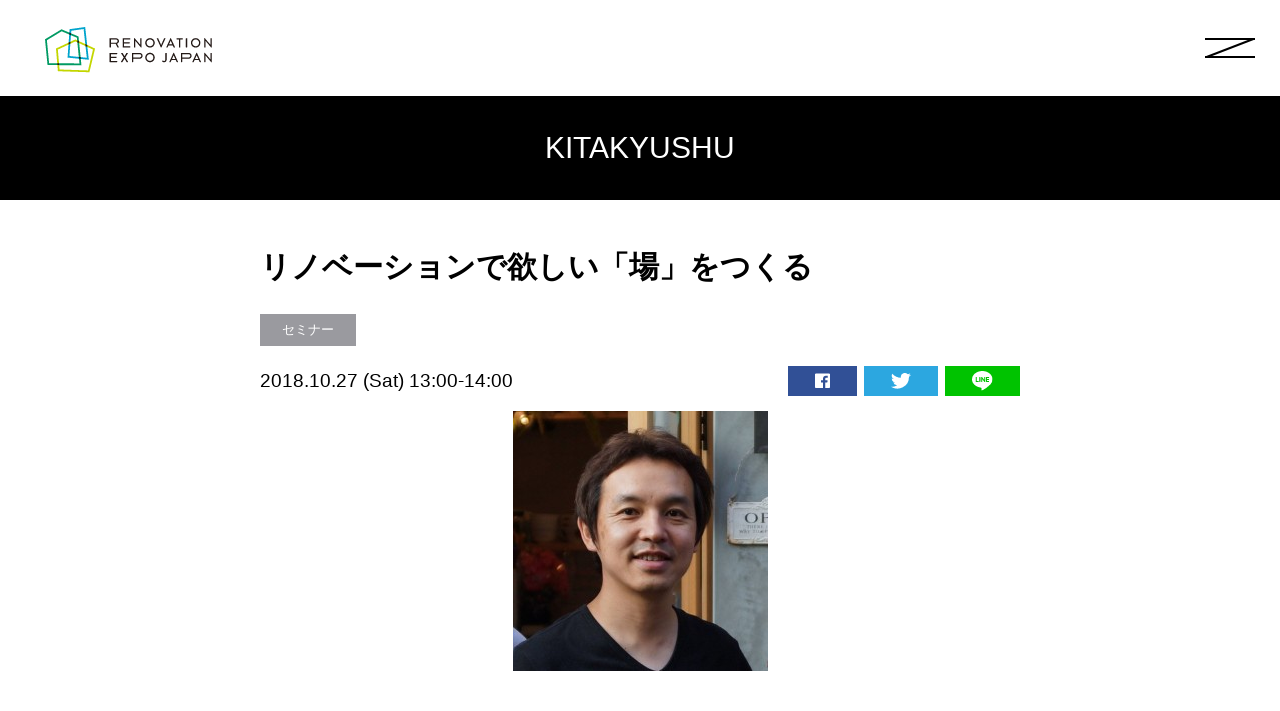

--- FILE ---
content_type: text/html; charset=UTF-8
request_url: https://renovation-org.com/expo/2018/kitakyushu/detail/seminar/%e3%83%aa%e3%83%8e%e3%83%99%e3%83%bc%e3%82%b7%e3%83%a7%e3%83%b3%e3%81%a7%e6%ac%b2%e3%81%97%e3%81%84%e3%80%8c%e5%a0%b4%e3%80%8d%e3%82%92%e3%81%a4%e3%81%8f%e3%82%8b
body_size: 40725
content:
<!DOCTYPE html>
<html lang="ja" dir="ltr">

<head>
  <meta charset="utf-8">
  <meta http-equiv="X-UA-Compatible" content="IE=edge,chrome=1">

<title>リノベーションで欲しい「場」をつくる | リノベーションエキスポ&#039;18 北九州</title>


  <meta name="viewport" content="width=device-width, initial-scale=1">
  <meta name="format-detection" content="telephone=no">
  <link rel="shortcut icon" href="https://www.renovation.or.jp/expo/favicon2.ico" />
  <link rel="stylesheet" href="https://renovation-org.com/expo/2018/kitakyushu/wp-content/themes/expo2018/share/css/font-awesome.min.css">
  <link rel="stylesheet" href="https://renovation-org.com/expo/2018/kitakyushu/wp-content/themes/expo2018/share/css/normalize.min.css">
  <link rel="stylesheet" href="https://renovation-org.com/expo/2018/kitakyushu/wp-content/themes/expo2018/share/js/libs/slick/slick.css">
  <link rel="stylesheet" href="https://renovation-org.com/expo/2018/kitakyushu/wp-content/themes/expo2018/share/js/libs/colorbox/colorbox.css">
  <link rel="stylesheet" href="https://renovation-org.com/expo/2018/kitakyushu/wp-content/themes/expo2018/share/js/libs/remodal/remodal.css">
  <link rel="stylesheet" href="https://renovation-org.com/expo/2018/kitakyushu/wp-content/themes/expo2018/share/js/libs/remodal/remodal-default-theme.css">
  <link rel="stylesheet" href="https://renovation-org.com/expo/2018/kitakyushu/wp-content/themes/expo2018/share/css/main.css">
  <link href="//maxcdn.bootstrapcdn.com/font-awesome/4.1.0/css/font-awesome.min.css" rel="stylesheet">

  <script src="https://renovation-org.com/expo/2018/kitakyushu/wp-content/themes/expo2018/share/js/libs/jquery-1.11.2.min.js"></script>
  <script src="https://renovation-org.com/expo/2018/kitakyushu/wp-content/themes/expo2018/share/js/libs/jquery.matchHeight.js"></script>



  
<!-- All in One SEO Pack 2.7.2 by Michael Torbert of Semper Fi Web Design[142,196] -->
<link rel="canonical" href="https://renovation-org.com/expo/2018/kitakyushu/detail/seminar/リノベーションで欲しい「場」をつくる" />
			<script type="text/javascript" >
				window.ga=window.ga||function(){(ga.q=ga.q||[]).push(arguments)};ga.l=+new Date;
				ga('create', 'UA-102430459-1', 'auto');
				// Plugins
				
				ga('send', 'pageview');
			</script>
			<script async src="https://www.google-analytics.com/analytics.js"></script>
			<!-- /all in one seo pack -->
<link rel='dns-prefetch' href='//s.w.org' />
<link rel="alternate" type="application/rss+xml" title="リノベーションエキスポ&#039;18 北九州 &raquo; フィード" href="https://renovation-org.com/expo/2018/kitakyushu/feed" />
<link rel="alternate" type="application/rss+xml" title="リノベーションエキスポ&#039;18 北九州 &raquo; コメントフィード" href="https://renovation-org.com/expo/2018/kitakyushu/comments/feed" />
<link rel='https://api.w.org/' href='https://renovation-org.com/expo/2018/kitakyushu/wp-json/' />
<link rel="EditURI" type="application/rsd+xml" title="RSD" href="https://renovation-org.com/expo/2018/kitakyushu/xmlrpc.php?rsd" />
<link rel="wlwmanifest" type="application/wlwmanifest+xml" href="https://renovation-org.com/expo/2018/kitakyushu/wp-includes/wlwmanifest.xml" /> 
<link rel='next' title='リノベーションでつくる地方都市の豊かな暮らし' href='https://renovation-org.com/expo/2018/kitakyushu/detail/seminar/%e3%83%aa%e3%83%8e%e3%83%99%e3%83%bc%e3%82%b7%e3%83%a7%e3%83%b3%e3%81%a7%e3%81%a4%e3%81%8f%e3%82%8b%e5%9c%b0%e6%96%b9%e9%83%bd%e5%b8%82%e3%81%ae%e8%b1%8a%e3%81%8b%e3%81%aa%e6%9a%ae%e3%82%89%e3%81%97' />
<link rel='shortlink' href='https://renovation-org.com/expo/2018/kitakyushu/?p=283' />
<link rel="alternate" type="application/json+oembed" href="https://renovation-org.com/expo/2018/kitakyushu/wp-json/oembed/1.0/embed?url=https%3A%2F%2Frenovation-org.com%2Fexpo%2F2018%2Fkitakyushu%2Fdetail%2Fseminar%2F%25e3%2583%25aa%25e3%2583%258e%25e3%2583%2599%25e3%2583%25bc%25e3%2582%25b7%25e3%2583%25a7%25e3%2583%25b3%25e3%2581%25a7%25e6%25ac%25b2%25e3%2581%2597%25e3%2581%2584%25e3%2580%258c%25e5%25a0%25b4%25e3%2580%258d%25e3%2582%2592%25e3%2581%25a4%25e3%2581%258f%25e3%2582%258b" />
<link rel="alternate" type="text/xml+oembed" href="https://renovation-org.com/expo/2018/kitakyushu/wp-json/oembed/1.0/embed?url=https%3A%2F%2Frenovation-org.com%2Fexpo%2F2018%2Fkitakyushu%2Fdetail%2Fseminar%2F%25e3%2583%25aa%25e3%2583%258e%25e3%2583%2599%25e3%2583%25bc%25e3%2582%25b7%25e3%2583%25a7%25e3%2583%25b3%25e3%2581%25a7%25e6%25ac%25b2%25e3%2581%2597%25e3%2581%2584%25e3%2580%258c%25e5%25a0%25b4%25e3%2580%258d%25e3%2582%2592%25e3%2581%25a4%25e3%2581%258f%25e3%2582%258b&#038;format=xml" />
</head>

<body>

  <svg version="1.1" xmlns="http://www.w3.org/2000/svg" xmlns:xlink="http://www.w3.org/1999/xlink" style="display:none">

  <!-- ########## アイコンロゴ ########## -->
  <!-- ########## ロゴ ########## -->
  <symbol id="pc_header_logo" viewBox="0 0 167 46">
    <g id="Welcome" stroke="none" stroke-width="1" fill="none" fill-rule="evenodd">
      <g id="EXPO_Top_Web" transform="translate(-16.000000, -10.000000)">
        <g id="logo" transform="translate(16.000000, 10.000000)">
          <path d="M71.0050985,15.7198029 C71.8590042,15.7198029 72.6081519,14.9950482 72.6081519,14.0857733 C72.6081519,13.2298042 71.8590042,12.5178635 71.0050985,12.5178635 L65.9388977,12.5178635 L65.9388977,15.7198029 L71.0050985,15.7198029 Z M64.5596687,11.4901881 C64.5596687,11.3584611 64.6649378,11.2400606 64.8090439,11.2400606 L71.1103675,11.2400606 C72.6868482,11.2400606 73.9740945,12.4917231 73.9740945,14.0596329 C73.9740945,15.2718286 73.1728233,16.2733637 72.0296831,16.7341518 L73.8294773,20.0811447 C73.92146,20.2523385 73.8294773,20.4629991 73.6061638,20.4629991 L72.5815791,20.4629991 C72.4763101,20.4629991 72.3976138,20.3973919 72.3715521,20.3440861 L70.6243924,16.8530649 L65.9128359,16.8530649 L65.9128359,20.2128717 C65.9128359,20.3440861 65.7947915,20.4629991 65.6629497,20.4629991 L64.8090439,20.4629991 C64.6649378,20.4629991 64.5596687,20.3440861 64.5596687,20.2128717 L64.5596687,11.4901881 Z" id="Fill-1" fill="#231916"></path>
          <path d="M77.6897342,11.4902393 C77.6897342,11.3585123 77.7944923,11.2401118 77.9391095,11.2401118 L85.0887176,11.2401118 C85.2328238,11.2401118 85.3380928,11.3585123 85.3380928,11.4902393 L85.3380928,12.2278079 C85.3380928,12.3595348 85.2328238,12.4784479 85.0887176,12.4784479 L79.0423904,12.4784479 L79.0423904,15.1662933 L84.444839,15.1662933 C84.5761698,15.1662933 84.6942142,15.2846938 84.6942142,15.4169333 L84.6942142,16.1550145 C84.6942142,16.2995553 84.5761698,16.4051419 84.444839,16.4051419 L79.0423904,16.4051419 L79.0423904,19.2375282 L85.0887176,19.2375282 C85.2328238,19.2375282 85.3380928,19.3564413 85.3380928,19.4881683 L85.3380928,20.2129229 C85.3380928,20.3441373 85.2328238,20.4630504 85.0887176,20.4630504 L77.9391095,20.4630504 C77.7944923,20.4630504 77.6897342,20.3441373 77.6897342,20.2129229 L77.6897342,11.4902393 Z" id="Fill-3" fill="#231916"></path>
          <path d="M88.9879139,11.3450834 C88.9879139,11.2133564 89.1054473,11.1082823 89.2372891,11.1082823 L89.5658716,11.1082823 L95.2667528,17.7223092 L95.2800392,17.7223092 L95.2800392,11.4901368 C95.2800392,11.3584098 95.3853082,11.2400093 95.5299254,11.2400093 L96.3700338,11.2400093 C96.5018756,11.2400093 96.620431,11.3584098 96.620431,11.4901368 L96.620431,20.3578738 C96.620431,20.4896008 96.5018756,20.5951874 96.3700338,20.5951874 L96.0286759,20.5951874 L90.3277947,13.7961277 L90.3145083,13.7961277 L90.3145083,20.2128204 C90.3145083,20.3445474 90.2097503,20.4629479 90.0646221,20.4629479 L89.2372891,20.4629479 C89.1054473,20.4629479 88.9879139,20.3445474 88.9879139,20.2128204 L88.9879139,11.3450834 Z" id="Fill-5" fill="#231916"></path>
          <path d="M104.981604,19.2772001 C106.860095,19.2772001 108.397227,17.7492697 108.397227,15.8646 C108.397227,13.9937694 106.860095,12.4258596 104.981604,12.4258596 C103.1164,12.4258596 101.579268,13.9937694 101.579268,15.8646 C101.579268,17.7492697 103.1164,19.2772001 104.981604,19.2772001 M104.981604,11.1080773 C107.609242,11.1080773 109.711046,13.229548 109.711046,15.8646 C109.711046,18.4996521 107.609242,20.5949824 104.981604,20.5949824 C102.353966,20.5949824 100.265449,18.4996521 100.265449,15.8646 C100.265449,13.229548 102.353966,11.1080773 104.981604,11.1080773" id="Fill-7" fill="#231916"></path>
          <path d="M111.81842,11.5823457 C111.740235,11.4111519 111.844993,11.2399581 112.041734,11.2399581 L112.974847,11.2399581 C113.080116,11.2399581 113.171587,11.3188917 113.197649,11.3844989 L116.087949,17.9072908 L116.167156,17.9072908 L119.056945,11.3844989 C119.083518,11.3188917 119.161703,11.2399581 119.280258,11.2399581 L120.21286,11.2399581 C120.409601,11.2399581 120.515381,11.4111519 120.436174,11.5823457 L116.403245,20.4500827 C116.364408,20.5290164 116.285201,20.5951362 116.179932,20.5951362 L116.048601,20.5951362 C115.956618,20.5951362 115.864635,20.5290164 115.825287,20.4500827 L111.81842,11.5823457 Z" id="Fill-9" fill="#231916"></path>
          <path d="M127.298592,17.3275896 L125.682763,13.7171428 L125.617353,13.7171428 L124.0143,17.3275896 L127.298592,17.3275896 Z M121.347313,20.120509 L125.380753,11.252772 C125.420101,11.1738383 125.538146,11.1082311 125.604067,11.1082311 L125.734886,11.1082311 C125.800807,11.1082311 125.919363,11.1738383 125.958711,11.252772 L129.965578,20.120509 C130.044274,20.2917028 129.939005,20.4628966 129.741753,20.4628966 L128.91442,20.4628966 C128.757028,20.4628966 128.665045,20.3844755 128.6119,20.2655624 L127.797853,18.4603391 L123.501752,18.4603391 C123.239601,19.0666932 122.963653,19.6597209 122.700991,20.2655624 C122.661643,20.3578226 122.556374,20.4628966 122.398471,20.4628966 L121.571138,20.4628966 C121.373886,20.4628966 121.268617,20.2917028 121.347313,20.120509 L121.347313,20.120509 Z" id="Fill-11" fill="#231916"></path>
          <path d="M133.991199,12.4782941 L131.850047,12.4782941 C131.704919,12.4782941 131.600161,12.3598936 131.600161,12.2281667 L131.600161,11.4900855 C131.600161,11.3583586 131.704919,11.2399581 131.850047,11.2399581 L137.498294,11.2399581 C137.642911,11.2399581 137.74818,11.3583586 137.74818,11.4900855 L137.74818,12.2281667 C137.74818,12.3598936 137.642911,12.4782941 137.498294,12.4782941 L135.357653,12.4782941 L135.357653,20.2127691 C135.357653,20.3444961 135.239097,20.4628966 135.107767,20.4628966 L134.240575,20.4628966 C134.109244,20.4628966 133.991199,20.3444961 133.991199,20.2127691 L133.991199,12.4782941 Z" id="Fill-13" fill="#231916"></path>
          <path d="M140.832972,11.4902393 C140.832972,11.3585123 140.951017,11.2401118 141.082347,11.2401118 L141.95005,11.2401118 C142.08087,11.2401118 142.199426,11.3585123 142.199426,11.4902393 L142.199426,20.2129229 C142.199426,20.3441373 142.08087,20.4630504 141.95005,20.4630504 L141.082347,20.4630504 C140.951017,20.4630504 140.832972,20.3441373 140.832972,20.2129229 L140.832972,11.4902393 Z" id="Fill-15" fill="#231916"></path>
          <path d="M150.668525,19.2772001 C152.547016,19.2772001 154.084148,17.7492697 154.084148,15.8646 C154.084148,13.9937694 152.547016,12.4258596 150.668525,12.4258596 C148.80281,12.4258596 147.265678,13.9937694 147.265678,15.8646 C147.265678,17.7492697 148.80281,19.2772001 150.668525,19.2772001 M150.668525,11.1080773 C153.295652,11.1080773 155.397456,13.229548 155.397456,15.8646 C155.397456,18.4996521 153.295652,20.5949824 150.668525,20.5949824 C148.040887,20.5949824 145.95237,18.4996521 145.95237,15.8646 C145.95237,13.229548 148.040887,11.1080773 150.668525,11.1080773" id="Fill-17" fill="#231916"></path>
          <path d="M159.150196,11.3450834 C159.150196,11.2133564 159.26824,11.1082823 159.399571,11.1082823 L159.728664,11.1082823 L165.429546,17.7223092 L165.442321,17.7223092 L165.442321,11.4901368 C165.442321,11.3584098 165.548101,11.2400093 165.692207,11.2400093 L166.532827,11.2400093 C166.664157,11.2400093 166.782713,11.3584098 166.782713,11.4901368 L166.782713,20.3578738 C166.782713,20.4896008 166.664157,20.5951874 166.532827,20.5951874 L166.191469,20.5951874 L160.490076,13.7961277 L160.477301,13.7961277 L160.477301,20.2128204 C160.477301,20.3445474 160.372032,20.4629479 160.227415,20.4629479 L159.399571,20.4629479 C159.26824,20.4629479 159.150196,20.3445474 159.150196,20.2128204 L159.150196,11.3450834 Z" id="Fill-19" fill="#231916"></path>
          <path d="M64.5595154,26.1521694 C64.5595154,26.0204424 64.6647845,25.9020419 64.8088906,25.9020419 L71.9584988,25.9020419 C72.103627,25.9020419 72.208385,26.0204424 72.208385,26.1521694 L72.208385,26.8902505 C72.208385,27.0219775 72.103627,27.1408905 71.9584988,27.1408905 L65.9126826,27.1408905 L65.9126826,29.8287359 L71.3151311,29.8287359 C71.446462,29.8287359 71.5645064,29.9471364 71.5645064,30.0788634 L71.5645064,30.8169445 C71.5645064,30.961998 71.446462,31.067072 71.3151311,31.067072 L65.9126826,31.067072 L65.9126826,33.8999708 L71.9584988,33.8999708 C72.103627,33.8999708 72.208385,34.0188839 72.208385,34.1500983 L72.208385,34.8753655 C72.208385,35.0065799 72.103627,35.125493 71.9584988,35.125493 L64.8088906,35.125493 C64.6647845,35.125493 64.5595154,35.0065799 64.5595154,34.8753655 L64.5595154,26.1521694 Z" id="Fill-21" fill="#231916"></path>
          <path d="M78.6867752,30.3952644 L76.0857099,26.2707236 C75.9809518,26.0995298 76.0857099,25.9016831 76.3095344,25.9016831 L77.4255907,25.9016831 C77.5180844,25.9016831 77.610067,25.9549889 77.6494152,26.0205962 L79.5018438,29.1697422 L79.5146192,29.1697422 L81.3931096,26.0205962 C81.4196824,25.9678029 81.4983787,25.9016831 81.6031367,25.9016831 L82.7202151,25.9016831 C82.9430175,25.9016831 83.0482866,26.0995298 82.9430175,26.2707236 L80.3419522,30.3952644 L83.0355112,34.7566062 C83.1402693,34.9411265 83.0355112,35.1256468 82.8116867,35.1256468 L81.8003884,35.1256468 C81.6951194,35.1256468 81.6031367,35.059527 81.577075,35.0067337 L79.5146192,31.6336005 L79.4880464,31.6336005 L77.4521635,35.0067337 C77.4128153,35.059527 77.334119,35.1256468 77.22885,35.1256468 L76.2175517,35.1256468 C75.9809518,35.1256468 75.8756828,34.9278 75.9809518,34.7566062 L78.6867752,30.3952644 Z" id="Fill-23" fill="#231916"></path>
          <path d="M94.5776493,30.4873708 C95.4836786,30.4873708 96.2461127,29.7498022 96.2461127,28.8010605 C96.2461127,27.905112 95.4836786,27.2198242 94.5776493,27.2198242 L88.3223171,27.2198242 L88.3223171,30.4873708 L94.5776493,30.4873708 Z M86.9691499,26.1521694 C86.9691499,26.0204424 87.0739079,25.9020419 87.2190361,25.9020419 L94.6563456,25.9020419 C96.2721744,25.9020419 97.5987689,27.2198242 97.5987689,28.8138744 C97.5987689,30.447904 96.2721744,31.7790127 94.669632,31.7790127 L88.3223171,31.7790127 L88.3223171,34.8753655 C88.3223171,35.0065799 88.2037617,35.125493 88.0729419,35.125493 L87.2190361,35.125493 C87.0739079,35.125493 86.9691499,35.0065799 86.9691499,34.8753655 L86.9691499,26.1521694 Z" id="Fill-25" fill="#231916"></path>
          <path d="M104.975114,33.9395914 C106.853605,33.9395914 108.390737,32.4111485 108.390737,30.5269914 C108.390737,28.6556482 106.853605,27.0877384 104.975114,27.0877384 C103.10991,27.0877384 101.572778,28.6556482 101.572778,30.5269914 C101.572778,32.4111485 103.10991,33.9395914 104.975114,33.9395914 M104.975114,25.7704687 C107.602752,25.7704687 109.704045,27.8914268 109.704045,30.5269914 C109.704045,33.1620435 107.602752,35.2568612 104.975114,35.2568612 C102.347476,35.2568612 100.258959,33.1620435 100.258959,30.5269914 C100.258959,27.8914268 102.347476,25.7704687 104.975114,25.7704687" id="Fill-27" fill="#231916"></path>
          <path d="M117.077274,33.9656293 L117.550473,33.4520479 C117.733928,33.2936679 117.852483,33.3464613 117.970527,33.4781882 C118.167779,33.7021753 118.53571,34.044563 119.047747,34.044563 C119.691114,34.044563 120.374341,33.544308 120.374341,32.3849056 L120.374341,26.1522206 C120.374341,26.0204936 120.47961,25.9020931 120.624227,25.9020931 L121.491419,25.9020931 C121.636037,25.9020931 121.740795,26.0204936 121.740795,26.1522206 L121.740795,32.3715791 C121.740795,34.2029429 120.584879,35.2572712 119.047747,35.2572712 C117.904607,35.2572712 117.274525,34.5719834 117.050701,34.2957156 C116.985291,34.1896164 116.998577,34.058402 117.077274,33.9656293" id="Fill-29" fill="#231916"></path>
          <path d="M130.322266,31.9894684 L128.706437,28.3790216 L128.641028,28.3790216 L127.037974,31.9894684 L130.322266,31.9894684 Z M124.370988,34.7823878 L128.404428,25.9151633 C128.443265,25.8362296 128.562331,25.7701099 128.627741,25.7701099 L128.758561,25.7701099 C128.824482,25.7701099 128.943037,25.8362296 128.982385,25.9151633 L132.989253,34.7823878 C133.067438,34.9540942 132.96268,35.125288 132.765428,35.125288 L131.938095,35.125288 C131.780703,35.125288 131.68872,35.0463543 131.636085,34.9274412 L130.821528,33.1227304 L126.525937,33.1227304 C126.263276,33.7290845 125.987328,34.3215997 125.724666,34.9274412 C125.685318,35.0197014 125.580049,35.125288 125.422145,35.125288 L124.594812,35.125288 C124.397561,35.125288 124.292292,34.9540942 124.370988,34.7823878 L124.370988,34.7823878 Z" id="Fill-31" fill="#231916"></path>
          <path d="M143.598175,30.4873708 C144.504205,30.4873708 145.266639,29.7498022 145.266639,28.8010605 C145.266639,27.905112 144.504205,27.2198242 143.598175,27.2198242 L137.342843,27.2198242 L137.342843,30.4873708 L143.598175,30.4873708 Z M135.989165,26.1521694 C135.989165,26.0204424 136.094434,25.9020419 136.239562,25.9020419 L143.676872,25.9020419 C145.29219,25.9020419 146.619295,27.2198242 146.619295,28.8138744 C146.619295,30.447904 145.29219,31.7790127 143.690158,31.7790127 L137.342843,31.7790127 L137.342843,34.8753655 C137.342843,35.0065799 137.224288,35.125493 137.093468,35.125493 L136.239562,35.125493 C136.094434,35.125493 135.989165,35.0065799 135.989165,34.8753655 L135.989165,26.1521694 Z" id="Fill-33" fill="#231916"></path>
          <path d="M153.312414,31.9894684 L151.696585,28.3790216 L151.631175,28.3790216 L150.028121,31.9894684 L153.312414,31.9894684 Z M147.361135,34.7823878 L151.394575,25.9151633 C151.433923,25.8362296 151.552479,25.7701099 151.6184,25.7701099 L151.748708,25.7701099 C151.814629,25.7701099 151.933185,25.8362296 151.972533,25.9151633 L155.9794,34.7823878 C156.058096,34.9540942 155.952827,35.125288 155.755575,35.125288 L154.928242,35.125288 C154.77085,35.125288 154.678867,35.0463543 154.625722,34.9274412 L153.811675,33.1227304 L149.516085,33.1227304 C149.253423,33.7290845 148.977475,34.3215997 148.714813,34.9274412 C148.675465,35.0197014 148.570196,35.125288 148.412293,35.125288 L147.58496,35.125288 C147.387708,35.125288 147.28295,34.9540942 147.361135,34.7823878 L147.361135,34.7823878 Z" id="Fill-35" fill="#231916"></path>
          <path d="M159.167161,26.0074747 C159.167161,25.8757477 159.285206,25.7701611 159.416537,25.7701611 L159.745119,25.7701611 L165.446511,32.3847006 L165.459287,32.3847006 L165.459287,26.1520156 C165.459287,26.0202886 165.565067,25.9018881 165.709173,25.9018881 L166.549792,25.9018881 C166.681123,25.9018881 166.799678,26.0202886 166.799678,26.1520156 L166.799678,35.0197526 C166.799678,35.1519922 166.681123,35.2570662 166.549792,35.2570662 L166.208434,35.2570662 L160.507042,28.4580065 L160.494267,28.4580065 L160.494267,34.8752118 C160.494267,35.0069387 160.388998,35.1253392 160.244381,35.1253392 L159.416537,35.1253392 C159.285206,35.1253392 159.167161,35.0069387 159.167161,34.8752118 L159.167161,26.0074747 Z" id="Fill-37" fill="#231916"></path>
          <g id="mark">
            <path d="M0,12.292273 L2.52002633,38.1036606 L36.4332118,38.1799555 L33.5319664,9.47115 L16.4937203,2.28922805 L0,12.292273 Z M4.14084521,36.3213212 L1.88670258,13.2371553 L16.640186,4.28947982 L31.86139,10.7056465 L34.4572009,36.3894507 L4.14084521,36.3213212 Z" id="Fill-1" fill="#009A63"></path>
            <path d="M40.1908222,2.551667e-05 L24.6077918,2.18042497 L22.5396657,30.5988507 L43.8129135,32.7501612 L40.1908222,2.551667e-05 Z M24.4470367,28.996659 L26.2844922,3.74918984 L38.6174643,2.02375262 L41.7945449,30.7509301 L24.4470367,28.996659 Z" id="Fill-2" fill="#00A4CC"></path>
            <path d="M10.9641814,21.5157072 L12.9095723,44.224778 L44.4206185,45.2482517 L50.0725609,21.5560235 L30.3407751,12.438407 L10.9641814,21.5157072 Z M14.5536114,42.4911755 L12.8501185,22.6047587 L30.3456233,14.4082939 L47.9960143,22.563932 L43.0215395,43.4156444 L14.5536114,42.4911755 Z" id="Fill-3" fill="#C3D600"></path>
            <polygon id="Fill-4" fill="#231916" points="24.2211377 7.48490689 25.9585677 8.21723532 26.0953371 6.33665674 24.357907 5.60407314"></polygon>
            <polygon id="Fill-5" fill="#231916" points="35.6186687 30.1259503 33.8049438 29.9424854 33.9881535 31.7564655 35.8018784 31.9396752"></polygon>
            <polygon id="Fill-6" fill="#231916" points="14.021206 36.3359423 12.2284048 36.3318596 12.3812497 38.1182817 14.1745612 38.1223643"></polygon>
            <polygon id="Fill-7" fill="#231916" points="32.1138775 13.252695 32.3223487 15.3167384 34.2057341 16.187112 33.9972629 14.1228134"></polygon>
            <polygon id="Fill-8" fill="#231916" points="40.2752313 17.0289835 40.504371 19.1024681 42.3984734 19.9779451 42.1690785 17.9042053"></polygon>
            <polygon id="Fill-9" fill="#231916" points="23.4820728 17.6221696 25.3361141 16.7535821 25.4846211 14.711483 23.630835 15.5800705"></polygon>
          </g>
        </g>
      </g>
    </g>
  </symbol>
  <!-- ########## 矢印 ########## -->
  <symbol id="iconarrow" viewBox="0 0 8 12">
    <g id="Symbols" stroke="none" stroke-width="1" fill="none" fill-rule="evenodd" stroke-linecap="square">
        <g id="buton_01" transform="translate(-55.000000, -14.000000)" stroke="#00A4CC" fill="#00A4CC">
            <path d="M60.8070682,19.5511154 L56.2399516,24.0092668 L55.9266746,24.3150694 L56.5532286,24.9266746 L56.8665056,24.620872 L61.7600484,19.8440825 L62.0733254,19.5382799 L61.4467714,18.9266746 L61.4334395,18.9396885 L56.9174078,14.313277 L56.6116052,14 L56,14.626554 L56.3058026,14.9398309 L60.8070682,19.5511154 Z" id="Combined-Shape"></path>
        </g>
    </g>
  </symbol>

</svg>


  <!-- ############################################################################### -->
  <!-- HEADER -->
  <!-- ############################################################################### -->
  <div　id="top-head" class="top-header">
    <div class="top-header_inner pc-block">
      <div class="mobile-head">

        <div class="l-header__logo">
          <a href="https://renovation-org.com/expo/2018/kitakyushu"><svg width="167px" height="46px"><use xlink:href="#pc_header_logo"/></svg></a>
        </div>
        <div class="navToggle">
          <span></span>
          <span></span>
          <span></span>
        </div>
      </div>
      <nav class="globalMenuSp">
        <ul class="l-header__menu">
          <!-- <li><a href="https://renovation-org.com/expo/2018/kitakyushu">TOP</a></li> -->

                    <li class="nav_access"><a href="https://renovation-org.com/expo/2018/kitakyushu/#access">ACCESS</a></li>
          <li class="nav_news"><a href="https://renovation-org.com/expo/2018/kitakyushu/#news">NEWS</a></li>


          <!-- <li><a href="https://renovation-org.com/expo/2018/kitakyushu/list/blog">BLOG</a></li> -->
                    
          <!-- <li><a href="https://renovation-org.com/expo/2018/kitakyushu/list/seminar">SEMINAR</a></li> -->
                    <li><a href="https://renovation-org.com/expo/2018/kitakyushu/list/seminar">TALK & SEMINAR</a></li>
          
          <!-- <li><a href="https://renovation-org.com/expo/2018/kitakyushu/list/workshop">WORK SHOP</a></li> -->
                    
          <!-- <li><a href="https://renovation-org.com/expo/2018/kitakyushu/list/marche">MARCHE</a></li> -->
                    <li><a href="https://renovation-org.com/expo/2018/kitakyushu/list/marche">MARCHE</a></li>
          
          <!-- <li><a href="https://renovation-org.com/expo/2018/kitakyushu/list/schedule">SCHEDULE</a></li> -->
                    <li><a href="https://renovation-org.com/expo/2018/kitakyushu/list/schedule/sort/dates">SCHEDULE</a></li>
          
         <!--  <li><a href="https://renovation-org.com/expo/2018/kitakyushu/list/booth">BOOTH</a></li> -->
                    <li><a href="https://renovation-org.com/expo/2018/kitakyushu/list/booth">BOOTH</a></li>
          
          <!-- <li><a href="https://renovation-org.com/expo/2018/kitakyushu/list/maincont">MAIN CONTENTS</a></li> -->
                    
          <!-- <li><a href="https://renovation-org.com/expo/2018/kitakyushu/list/realevent">REAL EVENT</a></li> -->
                    
          <!-- <li><a href="https://renovation-org.com/expo/2018/kitakyushu/list/topics">TOPICS</a></li> -->
                    

          <li class="nav_sponsor"><a href="https://renovation-org.com/expo/2018/kitakyushu/#sponsor">SPONSOR SHIP</a></li>
           <li><a href="" target="_blank">RENOVATION OF THE YEAR</a></li>

          <li><a href="https://www.renovation.or.jp/expo/">RENOVATION EXPO'18</a></li>


          <li>
            <ul class="l-header_sns">
                                <li>
                  <a href="https://www.instagram.com/renove.expo.k9/?hl=ja" target="_blank">
                    <img src="https://renovation-org.com/expo/2018/kitakyushu/wp-content/themes/expo2018/share/img/icon_instagram.png" alt="">
                  </a>
                </li>
                
                                <li>
                  <a href="https://www.facebook.com/RenoveEXPOkitakyusyu/" target="_blank">
                    <img src="https://renovation-org.com/expo/2018/kitakyushu/wp-content/themes/expo2018/share/img/icon_facebook.png" alt="">
                  </a>
                </li>
                
                
            </ul>
          </li>
        </ul>
      </nav>

   <h2 class="l-header_title">KITAKYUSHU</h2>    </div>







    <!-- ================================= header SP ================================= -->
    <div class="top-header_inner sp-block">
      <div class="mobile-head">

        <div class="l-header__logo">
          <a href="https://renovation-org.com/expo/2018/kitakyushu"><svg width="167px" height="46px"><use xlink:href="#pc_header_logo"/></svg></a>
        </div>
        <div class="navToggle">
          <span></span>
          <span></span>
          <span></span>
        </div>
      </div>
      <nav class="globalMenuSp">
        <div class="menulogo_sp">
          <a href="https://renovation-org.com/expo/2018/kitakyushu"><svg width="167px" height="46px"><use xlink:href="#pc_header_logo"/></svg></a>
        </div>
        <ul class="l-header__menu">
            <!-- <li><a href="https://renovation-org.com/expo/2018/kitakyushu">TOP</a></li> -->
                        <li class="nav_access"><a href="https://renovation-org.com/expo/2018/kitakyushu/#access">ACCESS</a></li>
            <li class="nav_news"><a href="https://renovation-org.com/expo/2018/kitakyushu/#news">NEWS</a></li>

            <li class="event_cont arrow_bottom">EVENT CONTENTS
              <ul>
                <!-- <li><a href="https://renovation-org.com/expo/2018/kitakyushu/list/blog">BLOG</a></li> -->
                                
                <!-- <li><a href="https://renovation-org.com/expo/2018/kitakyushu/list/seminar">SEMINAR</a></li> -->
                                <li><a href="https://renovation-org.com/expo/2018/kitakyushu/list/seminar">TALK & SEMINAR</a></li>
                
                <!-- <li><a href="https://renovation-org.com/expo/2018/kitakyushu/list/workshop">WORK SHOP</a></li> -->
                                
                <!-- <li><a href="https://renovation-org.com/expo/2018/kitakyushu/list/marche">MARCHE</a></li> -->
                                <li><a href="https://renovation-org.com/expo/2018/kitakyushu/list/marche">MARCHE</a></li>
                
               <!-- <li><a href="https://renovation-org.com/expo/2018/kitakyushu/list/schedule">SCHEDULE</a></li> -->
                                <li><a href="https://renovation-org.com/expo/2018/kitakyushu/list/schedule/sort/dates">SCHEDULE</a></li>
                
                <!-- <li><a href="https://renovation-org.com/expo/2018/kitakyushu/list/booth">BOOTH</a></li> -->
                                <li><a href="https://renovation-org.com/expo/2018/kitakyushu/list/booth">BOOTH</a></li>
                
                <!-- <li><a href="https://renovation-org.com/expo/2018/kitakyushu/list/maincont">MAIN CONTENTS</a></li> -->
                                
                <!-- <li><a href="https://renovation-org.com/expo/2018/kitakyushu/list/realevent">REAL EVENT</a></li> -->
                                
                <!-- <li><a href="https://renovation-org.com/expo/2018/kitakyushu/list/topics">TOPICS</a></li> -->
                                              </ul>
            </li>




          <li class="nav_sponsor"><a href="https://renovation-org.com/expo/2018/kitakyushu/#sponsor">SPONSOR SHIP</a></li>
           <li><a href="" target="_blank">RENOVATION OF THE YEAR</a></li>


          <li><a href="https://www.renovation.or.jp/expo/">RENOVATION EXPO'18</a></li>

          <li>
            <ul class="l-header_sns">
                                <li>
                  <a href="https://www.instagram.com/renove.expo.k9/?hl=ja" target="_blank">
                    <img src="https://renovation-org.com/expo/2018/kitakyushu/wp-content/themes/expo2018/share/img/icon_instagram.png" alt="">
                  </a>
                </li>
                
                                <li>
                  <a href="https://www.facebook.com/RenoveEXPOkitakyusyu/" target="_blank">
                    <img src="https://renovation-org.com/expo/2018/kitakyushu/wp-content/themes/expo2018/share/img/icon_facebook.png" alt="">
                  </a>
                </li>
                
                
            </ul>
          </li>
        </ul>
      </nav>

   <h2 class="l-header_title">KITAKYUSHU</h2>    </div>







    <!-- <nav class="l-header_sns-list">
      <p>
              <a href="https://renovation-org.com/expo/2018/kitakyushu/wp-content/uploads/sites/14/2018/10/エキスポ2018フライヤー裏.jpg" target="_blank" class="catalog">カタログ(PDF)</a></p>
            </p>
      <ul class="l-header_sns">
                    <li>
            <a href="https://www.instagram.com/renove.expo.k9/?hl=ja" target="_blank">
              <img src="https://www.renovation.or.jp/expo/img/icon_instagram.png" alt="">
            </a>
          </li>
          
                    <li>
            <a href="https://www.facebook.com/RenoveEXPOkitakyusyu/" target="_blank">
              <img src="https://www.renovation.or.jp/expo/img/icon_facebook.png" alt="">
            </a>
          </li>
          
                </ul>
    </nav> -->

    </div>
    <!--l-header -->

<!--コンテンツここから-->

	<!-- ############################################################################### -->
	<!-- MAIN -->
	<!-- ############################################################################### -->

    <div class="detail_contaiter">
    	<div class=" blog_MainVisual sp-block img"><img src="https://renovation-org.com/expo/2018/kitakyushu/wp-content/uploads/sites/14/2018/10/kawabata_photo_1-255x260.jpg"></div>

    	<div class="global_inner pt--0">

      <!-- section -->
      <div class="blog_header">
        <h2>リノベーションで欲しい「場」をつくる</h2><p class="category">セミナー</p><div class="blog_navi"><p>2018.10.27 (Sat)&nbsp;13:00-14:00</p>	    <ul class="social-icon">

            <a href="http://www.facebook.com/share.php?u=https://renovation-org.com/expo/2018/kitakyushu/detail/seminar/%e3%83%aa%e3%83%8e%e3%83%99%e3%83%bc%e3%82%b7%e3%83%a7%e3%83%b3%e3%81%a7%e6%ac%b2%e3%81%97%e3%81%84%e3%80%8c%e5%a0%b4%e3%80%8d%e3%82%92%e3%81%a4%e3%81%8f%e3%82%8b" onclick="window.open(this.href, 'FBwindow', 'width=650, height=450, menubar=no, toolbar=no, scrollbars=yes'); return false;"><img src="https://renovation-org.com/expo/2018/kitakyushu/wp-content/themes/expo2018/share/img/icn-f.svg"></a>
            <a href="http://twitter.com/share?text=リノベーションで欲しい「場」をつくる&amp;url=https://renovation-org.com/expo/2018/kitakyushu/detail/seminar/%e3%83%aa%e3%83%8e%e3%83%99%e3%83%bc%e3%82%b7%e3%83%a7%e3%83%b3%e3%81%a7%e6%ac%b2%e3%81%97%e3%81%84%e3%80%8c%e5%a0%b4%e3%80%8d%e3%82%92%e3%81%a4%e3%81%8f%e3%82%8b" onClick="window.open(encodeURI(decodeURI(this.href)), 'tweetwindow', 'width=650, height=470, personalbar=0, toolbar=0, scrollbars=1, sizable=1'); return false;" rel="nofollow"><img src="https://renovation-org.com/expo/2018/kitakyushu/wp-content/themes/expo2018/share/img/icon-t.svg"></a>
            <a href="http://line.me/R/msg/text/?リノベーションで欲しい「場」をつくる https://renovation-org.com/expo/2018/kitakyushu/detail/seminar/%e3%83%aa%e3%83%8e%e3%83%99%e3%83%bc%e3%82%b7%e3%83%a7%e3%83%b3%e3%81%a7%e6%ac%b2%e3%81%97%e3%81%84%e3%80%8c%e5%a0%b4%e3%80%8d%e3%82%92%e3%81%a4%e3%81%8f%e3%82%8b" onclick="window.open(this.href, 'linewindow', 'width=650, height=450, menubar=no, toolbar=no, scrollbars=yes'); return false;"><img src="https://renovation-org.com/expo/2018/kitakyushu/wp-content/themes/expo2018/share/img/icon-line.svg"></a>
        </ul>
        </div>

      </div>
      <!-- section -->

      <!-- section -->
      <div class="blog blog_border">

        		<!-- entry -->
			<div class="blog_MainVisual pc-block"><img src="https://renovation-org.com/expo/2018/kitakyushu/wp-content/uploads/sites/14/2018/10/kawabata_photo_1-255x260.jpg"></div><div class="blog_content"><h3>リノベーションで欲しい「場」をつくる</h3><img src=""><p><p>川畠 康文<br />
株式会社Katasudde 代表取締役／株式会社大隅家守舎 代表取締役／株式会社プラスディー設計室 代表取締役<br />
鹿児島県鹿屋市出身。2006年「プラスディー設計室」設立。2015年に仲間と民間まちづくり会社「大隅家守舎」を設立し「食と暮らしのマルクト」開催や中心市街地の活性化に従事。魅力的で人がつながる場をつくり、街の期待値を上げることを目指している。現在、ブルースタジオと大隅家守舎で設立した株式会社Katasuddeの代表として、鹿屋市立菅原小学校跡を廃校活用した観光拠点＋宿泊施設「ユクサおおすみ海の学校」のプロジェクトにも取り組み中。</p>
</p></div><div><p class="blog_button"><a class="btn-style--box1" href="https://renovation-org.com/expo/2018/kitakyushu/list/seminar">一覧に戻る</a></p></div>
		


      </div>

     </div>
    </div>


<!--//コンテンツここまで-->
<!-- ############################################################################### -->
    <!-- FOOTER -->
    <!-- ############################################################################### -->
    <div class="l-footer">

      <p class="top_other__logo">
        <a href="https://www.renovation.or.jp/" target="_blank"><img src="https://www.renovation.or.jp/expo/img/R_logo.png" alt="リノベーション住宅推進協議会"></a>
      </p>

      <ul class="l-footer__link">
        <li>
          <ul class="l-footer__archive">
            <li>ARCHIVE:</li>
            <li><a href="https://www.renovation.or.jp/expo2014/" target="_blank">2014<svg width="8px" height="12px"><use xlink:href="#iconarrow"/></svg></a></li>
            <li><a href="https://www.renovation.or.jp/expo2015/" target="_blank">2015<svg width="8px" height="12px"><use xlink:href="#iconarrow"/></svg></a></li>
            <li><a href="https://renovation-org.com/expo/2016/area/syutoken" target="_blank">2016<svg width="8px" height="12px"><use xlink:href="#iconarrow"/></svg></a></li>
            <li><a href="https://renovation-org.com/expo/2017/archive/" target="_blank">2017<svg width="8px" height="12px"><use xlink:href="#iconarrow"/></svg></a></li>
          </ul>
        </li>
        <li>
          <ul class="l-footer__sns">
                          <li>
                <a href="https://www.instagram.com/renove.expo.k9/?hl=ja" target="_blank">
                  <img src="https://renovation-org.com/expo/2018/kitakyushu/wp-content/themes/expo2018/share/img/icon_instagram.png" alt="">
                </a>
              </li>
                                      <li>
                <a href="https://www.facebook.com/RenoveEXPOkitakyusyu/" target="_blank">
                  <img src="https://renovation-org.com/expo/2018/kitakyushu/wp-content/themes/expo2018/share/img/icon_facebook.png" alt="">
                </a>
              </li>
                                  </ul>
        </li>
      </ul>
      <ul class="l-footer__link">
        <li>
          CORPORATION MEDIA:
          <a href="http://suumo.jp/tokushu/renovation/" target="_blank">SUUMO</a>/
          <a href="https://www.homes.co.jp/renovation/column/knowledge/flow/post-29364.html" target="_blank">LIFULL HOME'S</a>/
          <a href="https://renoverisu.jp/renovation-or-tekigo/" target="_blank">リノベりす</a>
        </li>
        <li>&copy;2018 Renovation Expo Japan</li>
      </ul>


      <!-- sp -->
    <ul class="l-footer__spList">
      <li>ARCHIVE:</li>
      <li>
        <a href="https://www.renovation.or.jp/expo2014/" target="_blank">2014<svg width="8px" height="12px">
          <use xlink:href="#iconarrow"/></svg></a>
        <a href="https://www.renovation.or.jp/expo2015/" target="_blank">2015<svg width="8px" height="12px">
          <use xlink:href="#iconarrow"/></svg></a>
        <a href="https://renovation-org.com/expo/2016/area/syutoken" target="_blank">2016<svg width="8px" height="12px">
          <use xlink:href="#iconarrow"/></svg></a>
          <a href="https://renovation-org.com/expo/2017/archive/" target="_blank">2017<svg width="8px" height="12px">
          <use xlink:href="#iconarrow"/></svg></a>
      </li>
      <li>CORPORATION MEDIA:</li>
      <li>
        <a href="http://suumo.jp/tokushu/renovation/" target="_blank">SUUMO</a>/
        <a href="https://www.homes.co.jp/renovation/column/knowledge/flow/post-29364.html" target="_blank">LIFULL HOME'S</a>
        <a href="https://renoverisu.jp/renovation-or-tekigo/" target="_blank">リノベりす</a>
      </li>
      <li>
                <a href="https://www.instagram.com/renove.expo.k9/?hl=ja" target="_blank">
          <img src="https://renovation-org.com/expo/2018/kitakyushu/wp-content/themes/expo2018/share/img/icon_instagram.png" alt="instagram">
        </a>
                        <a href="https://www.facebook.com/RenoveEXPOkitakyusyu/" target="_blank">
          <img src="https://renovation-org.com/expo/2018/kitakyushu/wp-content/themes/expo2018/share/img/icon_facebook.png" alt="">
        </a>
                      </li>
      <li>&copy;2018 Renovation Expo Japan</li>
    </ul>

    </div>
    <!-- ############################################################################### -->
    <!-- js-->
    <!-- ############################################################################### -->

    <!-- <script src="https://renovation-org.com/expo/2018/kitakyushu/wp-content/themes/expo2018/share/js/libs/jquery.easing.1.3.js"></script> -->

    <!-- <script src="https://renovation-org.com/expo/2018/kitakyushu/wp-content/themes/expo2018/share/js/libs/TweenMax/minified/TweenMax.min.js"></script> -->
    <!-- <script src="https://renovation-org.com/expo/2018/kitakyushu/wp-content/themes/expo2018/share/js/libs/slick/slick.min.js"></script> -->
    <!-- <script src="https://renovation-org.com/expo/2018/kitakyushu/wp-content/themes/expo2018/share/js/libs/colorbox/jquery.colorbox-min.js"></script> -->
    <!-- <script src="https://renovation-org.com/expo/2018/kitakyushu/wp-content/themes/expo2018/share/js/libs/remodal/remodal.min.js"></script> -->

    <script src="https://renovation-org.com/expo/2018/kitakyushu/wp-content/themes/expo2018/share/js/common.js"></script>
    <script src="https://renovation-org.com/expo/2018/kitakyushu/wp-content/themes/expo2018/share/js/app.js"></script>
      <script src="https://renovation-org.com/expo/2018/kitakyushu/wp-content/themes/expo2018/share/js/main.js"></script>
  <script src="https://renovation-org.com/expo/2018/kitakyushu/wp-content/themes/expo2018/share/js/more.js"></script>
  <script type='text/javascript' src='https://renovation-org.com/expo/2018/kitakyushu/wp-includes/js/wp-embed.min.js?ver=4.9.28'></script>

  </body>
</html>



--- FILE ---
content_type: text/css
request_url: https://renovation-org.com/expo/2018/kitakyushu/wp-content/themes/expo2018/share/css/main.css
body_size: 102955
content:
@charset "UTF-8";
html, body, div, span, applet, object, iframe, h1, h2, h3, h4, h5, h6, p, blockquote, pre, a, abbr, acronym, address, big, cite, code, del, dfn, em, img, ins, kbd, q, s, samp, small, strike, strong, sub, sup, tt, var, b, u, i, center, dl, dt, dd, ol, ul, li, fieldset, form, label, legend, table, caption, tbody, tfoot, thead, tr, th, td, article, aside, canvas, details, embed, figure, figcaption, footer, header, hgroup, menu, nav, output, ruby, section, summary, time, mark, audio, video { margin: 0; padding: 0; border: 0; font: inherit; font-size: 100%; vertical-align: baseline; }

html { line-height: 1; }

ol, ul { list-style: none; }

table { border-collapse: collapse; border-spacing: 0; }

caption, th, td { text-align: left; font-weight: normal; vertical-align: middle; }

q, blockquote { quotes: none; }
q:before, q:after, blockquote:before, blockquote:after { content: ""; content: none; }

a img { border: none; }

article, aside, details, figcaption, figure, footer, header, hgroup, main, menu, nav, section, summary { display: block; }

/* ========================================================================== _popup ========================================================================== */
.expo2017 { display: -webkit-box; display: -webkit-flex; display: -ms-flexbox; display: flex; display: none; -webkit-box-pack: center; -webkit-justify-content: center; -ms-flex-pack: center; justify-content: center; -webkit-box-align: center; -webkit-align-items: center; -ms-flex-align: center; align-items: center; position: fixed; top: 0; left: 0; z-index: 1001; width: 100vw; height: 100%; background: rgba(0, 0, 0, 0.5); }

.expo2017__contents { position: relative; max-width: 640px; width: 100%; height: 500px; background: #fff; }

@media (max-width: 850px) { .expo2017__contents { width: 90%; max-width: auto; height: auto; margin: 0 auto; } }
.expo2017__contents__close { position: absolute; top: 22px; right: 22px; cursor: pointer; margin: 0; }

.expo2017__contents__logo { margin: 50px 0 30px; padding: 0; text-align: center; list-style: none; }

.expo2017__contents__logo > li:first-child { margin-bottom: 20px; }

.expo2017__contents__logo .svg1 { width: 225px; height: 204.1px; }

@media (max-width: 480px) { .expo2017__contents__logo .svg1 { width: 200px; height: 181.42px; } }
.expo2017__contents__logo .svg2 { width: 225px; height: 54px; }

@media (max-width: 480px) { .expo2017__contents__logo .svg2 { width: 200px; height: 47.47px; } }
.expo2017__contents__text { margin: 0 auto 10px; width: 585px; font-size: 25px; font-weight: 700; font-family: 游ゴシック体,Yu Gothic,YuGothic,ヒラギノ角ゴ Pro,Hiragino Kaku Gothic Pro,メイリオ,Meiryo,sans-serif; letter-spacing: 1px; text-align: center; }

@media (max-width: 850px) { .expo2017__contents__text { width: 90%; margin: 0 auto 20px; } }
@media (max-width: 480px) { .expo2017__contents__text { margin: 0 auto 10px; font-size: 18px; } }
@media (max-width: 414px) { .expo2017__contents__text { font-size: 14px; } }
@media (max-width: 375px) { .expo2017__contents__text { font-size: 12px; } }
@media (max-width: 320px) { .expo2017__contents__text { font-size: 11px; } }
.expo2017__contents__btn { display: block; margin: 0 auto; padding: 10px 0; width: 530px; color: #fff; background: #00a4cd; text-decoration: none; text-align: center; font-size: 20px; font-family: 游ゴシック体,Yu Gothic,YuGothic,ヒラギノ角ゴ Pro,Hiragino Kaku Gothic Pro,メイリオ,Meiryo,sans-serif; letter-spacing: 2px; }

@media (max-width: 850px) { .expo2017__contents__btn { width: 90%; margin: 0 auto 30px; } }
.expo2017__contents__btn > span { position: relative; display: inline-block; text-decoration: none; letter-spacing: 1px; }

.expo2017__contents__btn > span:after { content: ""; position: absolute; bottom: 0; left: 0; width: 100%; height: 2px; visibility: hidden; -webkit-transform: scaleX(0); transform: scaleX(0); background-color: #fff; -webkit-transition: all .3s ease; transition: all .3s ease; }

.expo2017__contents__btn > span:hover { color: #fff; }

.expo2017__contents__btn > span:hover:after { -webkit-transform: scaleX(1); transform: scaleX(1); visibility: visible; }

/* ========================================================================== _app.scss ========================================================================== */
/*! normalize.css v7.0.0 | MIT License | github.com/necolas/normalize.css */
html { line-height: 1.15; -ms-text-size-adjust: 100%; -webkit-text-size-adjust: 100%; }

body { margin: 0; }

article, aside, footer, header, nav, section { display: block; }

h1 { font-size: 2em; margin: .67em 0; }

figcaption, figure, main { display: block; }

figure { margin: 1em 40px; }

hr { -webkit-box-sizing: content-box; box-sizing: content-box; height: 0; overflow: visible; }

pre { font-family: monospace,monospace; font-size: 1em; }

a { background-color: transparent; -webkit-text-decoration-skip: objects; }

abbr[title] { border-bottom: none; text-decoration: underline; text-decoration: underline dotted; }

b, strong { font-weight: inherit; font-weight: bolder; }

code, kbd, samp { font-family: monospace,monospace; font-size: 1em; }

dfn { font-style: italic; }

mark { background-color: #ff0; color: #000; }

small { font-size: 80%; }

sub, sup { font-size: 75%; line-height: 0; position: relative; vertical-align: baseline; }

sub { bottom: -.25em; }

sup { top: -.5em; }

audio, video { display: inline-block; }

audio:not([controls]) { display: none; height: 0; }

img { border-style: none; }

svg:not(:root) { overflow: hidden; }

button, input, optgroup, select, textarea { font-family: sans-serif; font-size: 100%; line-height: 1.15; margin: 0; }

button, input { overflow: visible; }

button, select { text-transform: none; }

[type=reset], [type=submit], button, html [type=button] { -webkit-appearance: button; }

[type=button]::-moz-focus-inner, [type=reset]::-moz-focus-inner, [type=submit]::-moz-focus-inner, button::-moz-focus-inner { border-style: none; padding: 0; }

[type=button]:-moz-focusring, [type=reset]:-moz-focusring, [type=submit]:-moz-focusring, button:-moz-focusring { outline: 1px dotted ButtonText; }

fieldset { padding: .35em .75em .625em; }

legend { -webkit-box-sizing: border-box; box-sizing: border-box; color: inherit; display: table; max-width: 100%; padding: 0; white-space: normal; }

progress { display: inline-block; vertical-align: baseline; }

textarea { overflow: auto; }

[type=checkbox], [type=radio] { -webkit-box-sizing: border-box; box-sizing: border-box; padding: 0; }

[type=number]::-webkit-inner-spin-button, [type=number]::-webkit-outer-spin-button { height: auto; }

[type=search] { -webkit-appearance: textfield; outline-offset: -2px; }

[type=search]::-webkit-search-cancel-button, [type=search]::-webkit-search-decoration { -webkit-appearance: none; }

::-webkit-file-upload-button { -webkit-appearance: button; font: inherit; }

details, menu { display: block; }

summary { display: list-item; }

canvas { display: inline-block; }

[hidden], template { display: none; }

* { margin: 0; padding: 0; }

html { font-size: 62.5%; }

body, html { height: 100%; }

body { font-size: 1.2rem; font-family: -apple-system,BlinkMacSystemFont,Helvetica Neue,Segoe UI,Hiragino Kaku Gothic ProN,Yu Gothic,Meiryo,メイリオ,sans-serif; }

li { list-style: none; }

a { color: #030303; text-decoration: none; }

.l-container { width: 100%; }

.l-header { position: relative; z-index: 3; display: -webkit-box; display: -webkit-flex; display: -ms-flexbox; display: flex; -webkit-box-align: center; -webkit-align-items: center; -ms-flex-align: center; align-items: center; height: 95px; background: #fff; padding: 15px 20px 10px 45px; -webkit-box-sizing: border-box; box-sizing: border-box; }

@media (max-width: 480px) { .l-header { padding: 15px 20px 10px; } }
.l-header__logo { margin-right: auto; }

.l-header__logo > a { display: block; }

.l-header__menu { display: -webkit-box; display: -webkit-flex; display: -ms-flexbox; display: flex; -webkit-box-align: center; -webkit-align-items: center; -ms-flex-align: center; align-items: center; -webkit-box-pack: end; -webkit-justify-content: flex-end; -ms-flex-pack: end; justify-content: flex-end; -webkit-box-flex: 1; -webkit-flex: 1; -ms-flex: 1; flex: 1; }

@media (max-width: 768px) { .l-header__menu.pc-menu { display: none; } }
.l-header__menu.pc-menu > li { display: inline; }

.l-header__menu.pc-menu > li > a { color: #030303; position: relative; display: inline-block; font-size: 1.4rem; padding: .4em; margin-right: 20px; text-decoration: none; letter-spacing: 1px; }

.l-header__menu.pc-menu > li > a:after { content: ""; position: absolute; bottom: 0; left: 0; width: 100%; height: 1px; visibility: hidden; -webkit-transform: scaleX(0); transform: scaleX(0); background-color: #00a4cc; -webkit-transition: all .3s ease; transition: all .3s ease; }

.l-header__menu.pc-menu > li > a:hover { color: #00a4cc; }

.l-header__menu.pc-menu > li > a:hover:after { -webkit-transform: scaleX(1); transform: scaleX(1); visibility: visible; }

.l-header__menu.sp-menu { cursor: pointer; display: none; }

@media (max-width: 768px) { .l-header__menu.sp-menu { display: -webkit-box; display: -webkit-flex; display: -ms-flexbox; display: flex; } }
.l-header__drawer { opacity: 0; background-color: #fff; position: absolute; z-index: 2; top: -100vh; left: 0; width: 100%; height: calc(100vh - 90px); -webkit-transition: all .5s; transition: all .5s; }

.l-header__drawer.is-active { opacity: 1; top: 0; padding-top: 90px; }

.l-header__drawer > li { width: 90%; margin: 0 auto; text-align: center; border-bottom: 1px solid #e4e4e4; }

.l-header__drawer > li > a { display: block; padding: 30px 0 5px; font-size: 15px; font-weight: 400; color: #030303; letter-spacing: 1px; line-height: 31px; }

.l-header__drawer > li > a.nolink { color: gray; }

.l-header__drawer > p { text-align: center; margin-top: 60px; }

.l-header__drawer > p > a { display: inline-block; }

.l-header__drawer > p > a > img { width: 17px; margin: 0 8px; }

.l-footer { width: 80%; max-width: 1024px; margin: 0 auto; padding-bottom: 20px; }

@media (max-width: 480px) { .l-footer { width: 100%; padding: 0 12px; -webkit-box-sizing: border-box; box-sizing: border-box; } }
.l-footer__link { display: -webkit-box; display: -webkit-flex; display: -ms-flexbox; display: flex; color: #a3aab7; }

@media (max-width: 480px) { .l-footer__link { display: none; } }
.l-footer__link ~ .l-footer__link { margin-top: 10px; }

.l-footer__link > li:first-of-type { -webkit-box-flex: 1; -webkit-flex: 1; -ms-flex: 1; flex: 1; }

.l-footer__link > li:last-of-type { margin-left: auto; text-align: right; }

.l-footer__link > li > a { color: #a3aab7; }

.l-footer__archive { display: -webkit-box; display: -webkit-flex; display: -ms-flexbox; display: flex; -webkit-box-align: center; -webkit-align-items: center; -ms-flex-align: center; align-items: center; }

@media (max-width: 480px) { .l-footer__archive { display: none; } }
.l-footer__archive > li > a { color: #030303; display: inline-block; border-bottom: 1px solid #e4e4e4; margin-right: 5px; padding: 5px 0; }

.l-footer__archive > li > a > svg { margin-left: 5px; position: relative; top: 2px; }

@media (max-width: 480px) { .l-footer__sns { display: none; } }
.l-footer__sns > li { display: inline-block; margin-right: 12px; }

.l-footer__sns > li > a { display: block; }

.l-footer__sns > li > a > img { width: 17px; }

.l-footer__spList { color: #a3aab7; display: none; padding-bottom: 20px; }

@media (max-width: 480px) { .l-footer__spList { display: block; } }
.l-footer__spList > li { color: #a3aab7; font-size: 14px; letter-spacing: 0; line-height: 26px; }

.l-footer__spList > li:nth-of-type(2) { margin-bottom: 20px; }

.l-footer__spList > li:nth-of-type(4) { margin-bottom: 40px; }

.l-footer__spList > li:nth-of-type(2) > a { border-bottom: 1px solid #e4e4e4; margin-right: 5px; padding: 5px 0; }

.l-footer__spList > li:nth-of-type(2) > a > svg { margin-left: 5px; position: relative; top: 2px; }

.l-footer__spList > li:nth-of-type(4) > a { color: #a3aab7; }

.l-footer__spList > li:nth-of-type(5) > a > img { width: 17px; margin: 0 8px; }

.l-footer__spList > li:nth-of-type(5), .l-footer__spList li:nth-of-type(6) { text-align: center; }

.c-fonts-brandon { font-family: brandon-grotesque !important; }

.c-links { color: #030303; position: relative; display: inline-block; font-size: inherit; text-decoration: none; letter-spacing: 1px; }

.c-links:after { content: ""; position: absolute; bottom: 0; left: 0; width: 100%; height: 1px; visibility: hidden; -webkit-transform: scaleX(0); transform: scaleX(0); background-color: #00a4cc; -webkit-transition: all .3s ease; transition: all .3s ease; }

.c-links:hover { color: #00a4cc; }

.c-links:hover:after { -webkit-transform: scaleX(1); transform: scaleX(1); visibility: visible; }

.c-image { -webkit-backface-visibility: hidden; backface-visibility: hidden; -webkit-transition: all .3s ease; transition: all .3s ease; }

.c-image:hover { -webkit-transform: scale(1.05); transform: scale(1.05); }

.c-image--opacity { opacity: 1; }

.c-image--opacity:hover { opacity: .6; }

.c-hr { width: 100%; margin: 0 auto; border: none; border-bottom: 1px solid #e4e4e4; }

.c-hr.arrow:after, .c-hr.arrow:before { content: ""; position: absolute; left: 50%; border: solid transparent; width: 0; height: 0; border-width: 14px; }

.c-hr.arrow:before { border-top-color: #e4e4e4; margin-left: -14px; }

.c-hr.arrow:after { border-top-color: #fff; margin: -1px 0 0 -14px; }

.u-pc-block768 { display: block; }

@media (max-width: 768px) { .u-pc-block768 { display: none; } }
.u-sp-block768 { display: none; }

@media (max-width: 768px) { .u-sp-block768 { display: block; } }
.slick-slider { -webkit-box-sizing: border-box; box-sizing: border-box; -webkit-touch-callout: none; -webkit-user-select: none; -moz-user-select: none; -ms-user-select: none; user-select: none; -ms-touch-action: pan-y; touch-action: pan-y; -webkit-tap-highlight-color: transparent; }

.slick-list, .slick-slider { position: relative; display: block; }

.slick-list { overflow: hidden; margin: 0; padding: 0; }

.slick-list:focus { outline: none; }

.slick-list.dragging { cursor: pointer; cursor: hand; }

.slick-slider .slick-list, .slick-slider .slick-track { -webkit-transform: translateZ(0); transform: translateZ(0); }

.slick-track { position: relative; left: 0; top: 0; display: block; }

.slick-track:after, .slick-track:before { content: ""; display: table; }

.slick-track:after { clear: both; }

.slick-loading .slick-track { visibility: hidden; }

.slick-slide { float: left; height: 100%; min-height: 1px; display: none; }

[dir=rtl] .slick-slide { float: right; }

.slick-slide img { display: block; }

.slick-slide.slick-loading img { display: none; }

.slick-slide.dragging img { pointer-events: none; }

.slick-initialized .slick-slide { display: block; }

.slick-loading .slick-slide { visibility: hidden; }

.slick-vertical .slick-slide { display: block; height: auto; border: 1px solid transparent; }

.slick-arrow.slick-hidden { display: none; }

.slick-slide { outline: none; }

.top_mainVisual { position: relative; }

.top_mainVisual__slick { width: 100%; }

.top_mainVisual__slick__slickImage { display: block; width: 100%; }

.top_mainVisual__logo { position: absolute; top: -32px; left: 0; right: 0; bottom: 0; margin: auto; width: 396px; height: 96px; }

@media (min-width: 376px) and (max-width: 414px) { .top_mainVisual__logo { width: 300px; height: 72.7px; } }
@media (max-width: 375px) { .top_mainVisual__logo { width: 270px; height: 65.4px; } }
.top_mainVisual__logo .svg_mainText { width: 396px; height: 94px; }

@media (min-width: 376px) and (max-width: 414px) { .top_mainVisual__logo .svg_mainText { width: 300px; height: 72.7px; } }
@media (max-width: 375px) { .top_mainVisual__logo .svg_mainText { width: 270px; height: 65.4px; } }
.top_mainVisual__date { text-align: center; font-size: 20px; color: #fff; letter-spacing: 2.59px; line-height: 32px; padding: 15px; }

.top_about { padding: 90px 0; text-align: center; }

.top_about__lead { font-size: 26px; font-weight: 400; color: #030303; letter-spacing: 1px; line-height: 31px; margin: 60px 0 40px; }

.top_about__lead.pc-lead { display: block; }

@media (max-width: 480px) { .top_about__lead.pc-lead { display: none; } }
.top_about__lead.sp-lead { display: none; }

@media (max-width: 480px) { .top_about__lead.sp-lead { display: block; } }
.top_about__text { font-size: 15px; color: #030303; letter-spacing: 0; line-height: 40px; }

.top_about__text ~ .top_about__text { margin-top: 40px; }

.top_about__text.moreLink { cursor: pointer; color: #00a4cc; position: relative; display: inline-block; }

.top_about__text.moreLink:after { content: ""; position: absolute; bottom: 0; left: 0; width: 100%; height: 1px; visibility: hidden; -webkit-transform: scaleX(0); transform: scaleX(0); background-color: #00a4cc; -webkit-transition: all .3s ease; transition: all .3s ease; }

.top_about__text.moreLink:hover { color: #00a4cc; }

.top_about__text.moreLink:hover:after { -webkit-transform: scaleX(1); transform: scaleX(1); visibility: visible; }

.top_about__text.moreText { display: none; }

.top_about__text.pc-text { display: block; }

@media (max-width: 480px) { .top_about__text.pc-text { display: none; } }
.top_about__text.sp-text { display: none; }

@media (max-width: 480px) { .top_about__text.sp-text { display: block; } }
.top_area { width: 100%; max-width: 1024px; margin: 0 auto; padding: 90px 0 120px; background-image: url(../img/japan.png); background-repeat: no-repeat; background-position: 300px 115px; }

@media (max-width: 768px) { .top_area { background-position: 100px 115px; } }
@media (max-width: 480px) { .top_area { background-position: -80px 80px; } }
.top_area__title { margin-bottom: 10px; color: #a3aab7; text-align: center; font-size: 13px; letter-spacing: 1px; }

.top_area__lead { text-align: center; font-size: 26px; font-weight: 400; color: #030303; letter-spacing: 0; line-height: 31px; margin-bottom: 65px; }

.top_area__lead:after { content: "各会場の詳細は、随時更新致します。"; display: inherit; font-size: 1.5rem; padding-top: 10px; }

.top_area__list { margin-left: 200px; display: block; }

@media (max-width: 768px) { .top_area__list { margin-left: 100px; } }
@media (max-width: 480px) { .top_area__list { display: none; } }
.top_area__list > li { height: 180px; }

.top_area__row { display: -webkit-box; display: -webkit-flex; display: -ms-flexbox; display: flex; -webkit-box-align: start; -webkit-align-items: flex-start; -ms-flex-align: start; align-items: flex-start; -webkit-box-pack: center; -webkit-justify-content: center; -ms-flex-pack: center; justify-content: center; }

.top_area__row > li { width: 250px; }

.top_area__detail { position: relative; }

.top_area__detail > svg { position: absolute; top: -10px; left: -60px; }

.top_area__detail > li:first-child { font-size: 15px; color: #030303; letter-spacing: 1.38px; margin-bottom: 15px; }

.top_area__detail > li:not(:first-child) { width: 70px; border-bottom: 1px solid #e4e4e4; font-size: 13px; color: #030303; letter-spacing: 1.38px; }

.top_area__detail > li:not(:first-child) > a { position: relative; width: 100%; display: block; padding: 15px 0 5px; }

.top_area__detail > li:not(:first-child) > a > svg { position: absolute; right: 0; top: 15px; -webkit-transition: right .3s ease; transition: right .3s ease; }

.top_area__detail > li:not(:first-child) > a:hover > svg { right: -5px; }

.top_area__spList { display: none; }

@media (max-width: 480px) { .top_area__spList { display: block; } }
.top_area__spList > li { font-size: 15px; border-bottom: 1px solid #e4e4e4; padding: 10px 20px; }

.top_area__spList > li.area { display: block; }

.top_area__spList > li.pref { display: none; }

.top_area__spList__row { display: -webkit-box; display: -webkit-flex; display: -ms-flexbox; display: flex; -webkit-box-align: center; -webkit-align-items: center; -ms-flex-align: center; align-items: center; height: 40px; }

.top_area__spList__row > li:first-of-type { width: 60px; }

.top_area__spList__row > li:nth-of-type(2) { -webkit-box-flex: 1; -webkit-flex: 1; -ms-flex: 1; flex: 1; }

.top_area__spList__row > li:nth-of-type(3) { text-align: right; margin-left: auto; -webkit-transition: -webkit-transform .5s ease; transition: -webkit-transform .5s ease; transition: transform .5s ease; transition: transform .5s ease,-webkit-transform .5s ease; }

.top_area__spList__row > li:nth-of-type(3).is-rotate { -webkit-transform: rotate(90deg); transform: rotate(90deg); }

.top_area__spList__row > li:nth-of-type(3).is-active { -webkit-transform: rotate(270deg); transform: rotate(270deg); }

.top_other { width: 100%; max-width: 1024px; margin: 0 auto; padding: 90px 0 70px; }

.top_other__bnr { text-align: center; }

.top_other__bnr > a { display: inline-block; margin: 4px 8px; }

.top_other__bnr > a:hover { opacity: .9; }

.top_other__bnr > a > img { width: 350px; }

@media (max-width: 480px) { .top_other__bnr > a > img { width: 100%; } }
.top_other__logo { margin: 90px 0 0; text-align: center; }

.top_other__logo > a > img { width: 200px; }

.top_hr_line1, .top_hr_line2 { width: 95%; margin: 0 auto; border: none; border-bottom: 1px solid #e4e4e4; }

.top_hr_line2:after, .top_hr_line2:before { content: ""; position: absolute; left: 50%; border: solid transparent; width: 0; height: 0; border-width: 14px; }

.top_hr_line2:before { border-top-color: #e4e4e4; margin-left: -14px; }

.top_hr_line2:after { border-top-color: #fff; margin: -1px 0 0 -14px; }

.c-area-title--en { margin-bottom: 10px; color: #a3aab7; font-size: 13px; }

.c-area-title--en, .c-area-title--ja { text-align: center; letter-spacing: 1px; }

.c-area-title--ja { margin-bottom: 65px; color: #030303; font-size: 26px; font-weight: 400; line-height: 31px; }

@media (max-width: 768px) { .c-area-title--ja { margin-bottom: 30px; } }
.area_header { color: #fff; text-align: center; background: #000; font-size: 4rem; padding: 20px 10px 15px; }

.area_header > p > svg { width: 100%; max-width: 699px; }

.area_header > p > span { display: block; font-size: 2.5rem; letter-spacing: 2px; }

.area_overview { width: 100%; max-width: 780px; margin: 0 auto; padding-left: 10px !important; padding-right: 10px !important; -webkit-box-sizing: border-box; box-sizing: border-box; font-size: 1.3rem; letter-spacing: 1px; line-height: 22px; display: -webkit-box; display: -webkit-flex; display: -ms-flexbox; display: flex; -webkit-box-align: end; -webkit-align-items: flex-end; -ms-flex-align: end; align-items: flex-end; padding: 30px 0; }

@media (max-width: 768px) { .area_overview { padding-left: 10px !important; padding-right: 10px !important; -webkit-box-align: start; -webkit-align-items: flex-start; -ms-flex-align: start; align-items: flex-start; -webkit-box-orient: vertical; -webkit-box-direction: normal; -webkit-flex-direction: column; -ms-flex-direction: column; flex-direction: column; } }
.area_overview > li:first-child { -webkit-box-flex: 1; -webkit-flex: 1; -ms-flex: 1; flex: 1; }

.area_overview > li:first-child a.map { cursor: pointer; margin-left: 10px; padding-bottom: 5px; border-bottom: 1px solid #e4e4e4; }

.area_overview > li:first-child a.map > svg { margin-left: 5px; position: relative; top: 2px; }

.area_overview > li:last-child { margin-left: auto; display: -webkit-inline-box; display: -webkit-inline-flex; display: -ms-inline-flexbox; display: inline-flex; -webkit-box-align: start; -webkit-align-items: flex-start; -ms-flex-align: start; align-items: flex-start; }

@media (max-width: 768px) { .area_overview > li:last-child { padding-top: 20px; } }
.area_overview > li:last-child > a.pdf { margin: 0 10px; padding: 0 10px; color: #00a4cc; border: 1px solid #00a4cc; }

.area_overview > li:last-child > a.pdf:hover { color: #fff; background: #00a4cc; }

.area_overview > li:last-child > a.sns { width: 22px; display: inline-block; margin: 0 10px; }

.area_overview > li:last-child > a.sns > img { width: 100%; }

.area_schedule { width: 100%; max-width: 780px; margin: 0 auto; padding-left: 10px !important; padding-right: 10px !important; -webkit-box-sizing: border-box; box-sizing: border-box; padding-top: 20px; display: -webkit-box; display: -webkit-flex; display: -ms-flexbox; display: flex; }

@media (max-width: 768px) { .area_schedule { padding-left: 10px !important; padding-right: 10px !important; -webkit-flex-wrap: wrap; -ms-flex-wrap: wrap; flex-wrap: wrap; } }
.area_schedule > li { position: relative; background: #e4e4e4; margin: 0 10px 15px 0; }

.area_schedule > li > a { font-size: 1.4rem; width: 120px; height: 40px; display: -webkit-inline-box; display: -webkit-inline-flex; display: -ms-inline-flexbox; display: inline-flex; -webkit-box-align: center; -webkit-align-items: center; -ms-flex-align: center; align-items: center; -webkit-box-pack: center; -webkit-justify-content: center; -ms-flex-pack: center; justify-content: center; color: #fff; -webkit-transition: background .3s; transition: background .3s; }

@media (min-width: 376px) and (max-width: 414px) { .area_schedule > li > a { width: 110px; } }
@media (max-width: 375px) { .area_schedule > li > a { width: 105px; } }
.area_schedule > li.is-active, .area_schedule > li > a:hover { background: #00a4cc; }

.area_schedule > li:after { content: ""; position: absolute; top: -1px; right: -1px; width: 0; height: 0; border-top: 10px solid #fff; border-right: 10px solid #fff; border-bottom: 10px solid transparent; border-left: 10px solid transparent; }

.area_topVisual { width: 100%; max-width: 780px; margin: 0 auto; padding-left: 10px !important; padding-right: 10px !important; -webkit-box-sizing: border-box; box-sizing: border-box; }

@media (max-width: 768px) { .area_topVisual { padding-left: 10px !important; padding-right: 10px !important; } }
.area_topVisual > img { display: block; margin: 0 auto; width: auto; max-width: 100%; height: auto; }

.area_topPosts { width: 100%; max-width: 780px; margin: 0 auto; padding-left: 10px !important; padding-right: 10px !important; -webkit-box-sizing: border-box; box-sizing: border-box; font-size: 1.3rem; letter-spacing: 1px; line-height: 22px; padding: 10px 0 60px; }

@media (max-width: 768px) { .area_topPosts { padding-left: 10px !important; padding-right: 10px !important; } }
.area_news { padding-top: 60px; }

.area_news__event { font-size: 1.3rem; letter-spacing: 1px; line-height: 22px; margin: -10px 0; font-size: 1.1rem; text-align: center; }

.area_news__event > a { font-weight: 700; border-bottom: 2px dotted #676767; padding-bottom: 1px; }

.area_news__list { width: 100%; max-width: 780px; margin: 0 auto; padding-left: 10px !important; padding-right: 10px !important; -webkit-box-sizing: border-box; box-sizing: border-box; font-size: 1.3rem; letter-spacing: 1px; line-height: 22px; margin-top: 60px; margin-bottom: 60px; }

@media (max-width: 768px) { .area_news__list { padding-left: 10px !important; padding-right: 10px !important; margin-top: 30px; } }
.area_news__list > ul { display: -webkit-box; display: -webkit-flex; display: -ms-flexbox; display: flex; margin-bottom: 20px; }

@media (max-width: 768px) { .area_news__list > ul { -webkit-box-orient: vertical; -webkit-box-direction: normal; -webkit-flex-direction: column; -ms-flex-direction: column; flex-direction: column; } }
.area_news__list > ul > li:first-child { width: 120px; }

.area_news__list > ul > li:last-child { -webkit-box-flex: 1; -webkit-flex: 1; -ms-flex: 1; flex: 1; }

.area_news__list > ul > li:last-child > a:hover { color: #00a4cc; }

.area_info { padding-top: 60px; }

.area_info__list { width: 100%; max-width: 780px; margin: 0 auto; padding-left: 10px !important; padding-right: 10px !important; -webkit-box-sizing: border-box; box-sizing: border-box; display: -webkit-box; display: -webkit-flex; display: -ms-flexbox; display: flex; -webkit-flex-wrap: wrap; -ms-flex-wrap: wrap; flex-wrap: wrap; margin-top: 60px; margin-bottom: 60px; }

@media (max-width: 768px) { .area_info__list { padding-left: 10px !important; padding-right: 10px !important; margin-top: 30px; } }
@media (max-width: 480px) { .area_info__list { -webkit-box-orient: vertical; -webkit-box-direction: normal; -webkit-flex-direction: column; -ms-flex-direction: column; flex-direction: column; } }
.area_info__list > li { width: calc((100% - 90px) / 3); margin: 0 15px 15px; display: -webkit-inline-box; display: -webkit-inline-flex; display: -ms-inline-flexbox; display: inline-flex; -webkit-box-align: center; -webkit-align-items: center; -ms-flex-align: center; align-items: center; -webkit-box-pack: center; -webkit-justify-content: center; -ms-flex-pack: center; justify-content: center; border: 1px solid #e4e4e4; -webkit-box-sizing: border-box; box-sizing: border-box; }

@media (max-width: 480px) { .area_info__list > li { width: 100%; margin: 0 0 15px; } }
.area_info__list > li > a { display: block; text-align: center; padding: 5px; }

@media (max-width: 480px) { .area_info__list > li > a { padding: 25px 5px; } }
.area_info__list > li > a > img { width: 70%; }

@media (max-width: 480px) { .area_info__list > li > a > img { width: 50%; } }
.area_access { padding-top: 60px; }

.area_access__map { width: 100%; max-width: 780px; margin: 0 auto; padding-left: 10px !important; padding-right: 10px !important; -webkit-box-sizing: border-box; box-sizing: border-box; display: -webkit-box; display: -webkit-flex; display: -ms-flexbox; display: flex; margin-bottom: 60px; }

@media (max-width: 768px) { .area_access__map { padding-left: 10px !important; padding-right: 10px !important; -webkit-box-orient: vertical; -webkit-box-direction: normal; -webkit-flex-direction: column; -ms-flex-direction: column; flex-direction: column; } }
.area_access__map > li:first-child { width: 320px; margin-bottom: 10px; font-size: 1.3rem; letter-spacing: 1px; line-height: 22px; }

.area_access__map > li:last-child { -webkit-box-flex: 1; -webkit-flex: 1; -ms-flex: 1; flex: 1; }

.area_access__map__iframe { position: relative; width: 100%; height: 0; padding-bottom: 80%; }

.area_access__map__iframe > iframe { position: absolute; top: 0; left: 0; width: 100%; height: 100%; }

.area_Rlogo { text-align: center; padding-top: 60px; margin-bottom: 60px; }

.area_Rlogo > a > img { width: 200px; }

.js-inview_target { opacity: 0; }

.js-inview_target.fadeIn { -webkit-animation: a 2s ease; animation: a 2s ease; -webkit-animation-fill-mode: both; animation-fill-mode: both; }

@-webkit-keyframes a { 0% { opacity: 0; }
  to { opacity: 1; } }
@keyframes a { 0% { opacity: 0; }
  to { opacity: 1; } }
.schedule { width: 100%; max-width: 780px; margin: 0 auto; padding-left: 10px !important; padding-right: 10px !important; -webkit-box-sizing: border-box; box-sizing: border-box; display: -webkit-box; display: -webkit-flex; display: -ms-flexbox; display: flex; }

@media (max-width: 768px) { .schedule { padding-left: 10px !important; padding-right: 10px !important; } }
.schedule__time { width: 50px; padding-right: 30px; font-size: 1.8rem; letter-spacing: 0; border-right: 2px solid #00a4cc; position: relative; }

.schedule__time:after { top: 0; }

.schedule__time.last:before, .schedule__time:after { display: block; position: absolute; right: -8px; content: ""; border-top: 2px solid #00a4cc; width: 14px; }

.schedule__time.last:before { bottom: 0; }

@media (max-width: 768px) { .schedule__time { width: 40px; padding-right: 15px; font-size: 1.5rem; } }
.schedule__detail { -webkit-box-flex: 1; -webkit-flex: 1; -ms-flex: 1; flex: 1; padding-left: 25px; }

@media (max-width: 768px) { .schedule__detail { padding-left: 15px; } }
.schedule__content { display: -webkit-box; display: -webkit-flex; display: -ms-flexbox; display: flex; padding-bottom: 60px; }

@media (max-width: 768px) { .schedule__content { -webkit-box-orient: vertical; -webkit-box-direction: normal; -webkit-flex-direction: column; -ms-flex-direction: column; flex-direction: column; } }
.schedule__content__image { padding-right: 20px; }

.schedule__content__image > a > img { width: auto; max-width: 350px; height: auto; }

.schedule__content__image > a > img:hover { opacity: .8; }

@media (max-width: 768px) { .schedule__content__image { margin-bottom: 15px; padding-right: 0; }
  .schedule__content__image > a > img { width: 100%; max-width: 100%; } }
.schedule__content__post { -webkit-box-flex: 1; -webkit-flex: 1; -ms-flex: 1; flex: 1; }

.schedule__content__post--label { margin-bottom: 10px; }

.schedule__content__post--title { margin-bottom: 15px; padding-bottom: 15px; font-size: 2.2rem; font-weight: 400; letter-spacing: 2px; border-bottom: 1px solid #e4e4e4; }

.schedule__content__post--title > a:hover { color: #00a4cc; }

.schedule__content__post--text { font-size: 1.5rem; letter-spacing: 1px; line-height: 30px; line-height: 1.5; }

.detail { width: 100%; max-width: 780px; margin: 0 auto; padding-left: 10px !important; padding-right: 10px !important; -webkit-box-sizing: border-box; box-sizing: border-box; }

@media (max-width: 768px) { .detail { padding-left: 10px !important; padding-right: 10px !important; } }
.detail__date { font-size: 1.3rem; letter-spacing: 1px; line-height: 22px; margin-bottom: 10px; }

.detail__title { margin-bottom: 65px; color: #030303; text-align: center; font-size: 2.6rem; font-weight: 400; letter-spacing: 1px; line-height: 30px; margin-bottom: 20px; text-align: left; }

.detail__topVisual > img { display: block; width: auto; max-width: 760px; height: auto; }

@media (max-width: 768px) { .detail__topVisual > img { max-width: 100%; } }
.detail__otherPost, .detail__topPost { font-size: 1.3rem; letter-spacing: 1px; line-height: 22px; padding: 10px 0 60px; }

.detail__otherPost img { display: block; width: auto; max-width: 760px; height: auto; }

@media (max-width: 768px) { .detail__otherPost img { max-width: 100%; } }
.detail__goback { text-align: right; }

.detail__goback > a { padding-bottom: 5px; }

.contest_mainVisual { position: relative; }

.contest_mainVisual__image { width: 100%; }

.contest_mainVisual__image > img { display: block; width: 100%; }

.contest_mainVisual__logo { position: absolute; top: 0; left: 0; right: 0; bottom: 0; margin: auto; width: 428px; height: 83px; }

@media (min-width: 376px) and (max-width: 414px) { .contest_mainVisual__logo { width: 360px; height: 69.8px; } }
@media (max-width: 375px) { .contest_mainVisual__logo { width: 330px; height: 63.9px; } }
.contest_mainVisual__logo .svg_mainText { width: 428px; height: 83px; }

@media (min-width: 376px) and (max-width: 414px) { .contest_mainVisual__logo .svg_mainText { width: 360px; height: 69.8px; } }
@media (max-width: 375px) { .contest_mainVisual__logo .svg_mainText { width: 330px; height: 63.9px; } }
.contest_statement { display: -webkit-box; display: -webkit-flex; display: -ms-flexbox; display: flex; padding: 100px; -webkit-box-align: center; -webkit-align-items: center; -ms-flex-align: center; align-items: center; color: #fff; background: #000; }

.contest_statement > li:first-of-type { width: auto; margin-right: 60px; }

@media (max-width: 768px) { .contest_statement > li:first-of-type { margin-bottom: 25px; margin-right: 0; } }
.contest_statement > li:last-of-type { -webkit-box-flex: 1; -webkit-flex: 1; -ms-flex: 1; flex: 1; font-size: 14px; letter-spacing: 1px; line-height: 30px; text-align: justify; }

@media (max-width: 768px) { .contest_statement { -webkit-box-orient: vertical; -webkit-box-direction: normal; -webkit-flex-direction: column; -ms-flex-direction: column; flex-direction: column; padding: 50px 25px; } }
.contest_section { padding: 100px 100px 0; }

.contest_section__en { margin-bottom: 10px; color: #a3aab7; text-align: center; font-size: 1.3rem; letter-spacing: 1px; }

.contest_section__title { margin-bottom: 65px; color: #030303; text-align: center; font-size: 2.6rem; font-weight: 400; letter-spacing: 1px; line-height: 30px; }

.contest_section.noPadding { padding: 100px 0 0; }

@media (max-width: 768px) { .contest_section { padding: 50px 25px; } }
@media (max-width: 768px) { .contest_section.sp-gray { background: #f7f7f7; } }
.contest_judge { max-width: 800px; margin: 0 auto; }

@media (max-width: 768px) { .contest_judge { max-width: none; } }
.contest_judge > li { margin-bottom: 40px; }

.contest_judge__member { display: -webkit-box; display: -webkit-flex; display: -ms-flexbox; display: flex; -webkit-box-orient: vertical; -webkit-box-direction: normal; -webkit-flex-direction: column; -ms-flex-direction: column; flex-direction: column; }

.contest_judge__member > li:first-of-type { position: relative; margin-bottom: 20px; }

.contest_judge__member > li:first-of-type, .contest_judge__member > li:last-of-type { font-size: 1.3rem; letter-spacing: 1px; line-height: 22px; margin-left: 120px; }

@media (max-width: 768px) { .contest_judge__member > li { margin-left: 0 !important; } }
.contest_judge__detail { display: -webkit-box; display: -webkit-flex; display: -ms-flexbox; display: flex; }

.contest_judge__detail > li:first-of-type { position: absolute; top: 0; left: -120px; }

.contest_judge__detail > li:first-of-type > img { width: 100px; height: 100px; }

@media (max-width: 768px) { .contest_judge__detail > li:first-of-type { position: static; margin-right: 20px; } }
.contest_judge__detail > li:last-of-type { -webkit-box-flex: 1; -webkit-flex: 1; -ms-flex: 1; flex: 1; }

.contest_judge__name { font-size: 1.8rem; margin: 8px 0; }

.contest_judge__name > span { color: #a3aab7; }

.contest_guidelines { max-width: 610px; margin: 0 auto; }

@media (max-width: 768px) { .contest_guidelines { max-width: none; } }
.contest_guidelines > li { margin-bottom: 40px; }

.contest_guidelines__detail { display: -webkit-box; display: -webkit-flex; display: -ms-flexbox; display: flex; font-size: 1.3rem; letter-spacing: 1px; line-height: 22px; }

.contest_guidelines__detail > li:first-of-type { width: 120px; }

.contest_guidelines__detail > li:first-of-type > span { font-size: 2rem; margin-right: 10px; }

.contest_guidelines__detail > li:last-of-type { -webkit-box-flex: 1; -webkit-flex: 1; -ms-flex: 1; flex: 1; padding-top: 2px; }

@media (max-width: 768px) { .contest_guidelines__detail { -webkit-box-orient: vertical; -webkit-box-direction: normal; -webkit-flex-direction: column; -ms-flex-direction: column; flex-direction: column; }
  .contest_guidelines__detail > li:last-of-type { padding-left: 10px; } }
.contest_how > p { font-size: 1.3rem; letter-spacing: 1px; line-height: 22px; text-align: center; }

.contest_how__btn { text-align: center; margin: 60px 0 20px; }

.contest_how__btn > a, .contest_how__btn span { font-size: 1.3rem; letter-spacing: 1px; line-height: 22px; padding: 10px 50px; color: #fff; background: #000; font-weight: 400; cursor: pointer; }

.contest_how__btn.howBtn { margin: 200px 0 60px; }

@media (max-width: 768px) { .contest_how__btn.howBtn { margin-bottom: 0; } }
.contest_how__step { display: -webkit-box; display: -webkit-flex; display: -ms-flexbox; display: flex; width: 720px; margin: 0 auto; -webkit-box-pack: center; -webkit-justify-content: center; -ms-flex-pack: center; justify-content: center; margin-top: 130px; }

@media (max-width: 768px) { .contest_how__step { -webkit-box-orient: vertical; -webkit-box-direction: normal; -webkit-flex-direction: column; -ms-flex-direction: column; flex-direction: column; width: auto; } }
.contest_how__step > li { position: relative; -webkit-box-flex: 1; -webkit-flex: 1; -ms-flex: 1; flex: 1; }

.contest_how__step > li > div { position: relative; width: 240px; margin: 0 auto; text-align: center; }

.contest_how__step > li > div > p { font-size: 1.3rem; letter-spacing: 1px; line-height: 22px; }

.contest_how__step > li > div > p > span { font-size: 1.8rem; letter-spacing: 1px; line-height: 35px; display: block; margin-bottom: 10px; font-size: 2rem; font-weight: 700; }

.contest_how__step > li > div:after { content: ""; width: 230px; height: 230px; position: absolute; top: -45px; left: 0; right: 0; bottom: 0; border: 1px solid #e4e4e4; border-radius: 10px; -webkit-transform: rotate(45deg); transform: rotate(45deg); }

@media (max-width: 768px) { .contest_how__step > li:first-of-type { margin-bottom: 260px; } }
.contest_more { padding: 0 100px; }

@media (max-width: 768px) { .contest_more { padding: 0; } }
.contest_more__detail { display: none; font-size: 1.3rem; letter-spacing: 1px; line-height: 22px; background: #f7f7f7; padding: 40px; }

.contest_more__detail > p { font-weight: 700; }

.contest_more__detail > ul { margin-bottom: 40px; }

.contest_more__detail > ul:last-of-type { margin-bottom: 0; }

.contest_awards { max-width: 1000px; margin: 0 auto; display: -webkit-box; display: -webkit-flex; display: -ms-flexbox; display: flex; -webkit-box-align: start; -webkit-align-items: flex-start; -ms-flex-align: start; align-items: flex-start; margin-bottom: 40px; }

@media (max-width: 768px) { .contest_awards { -webkit-box-orient: vertical; -webkit-box-direction: normal; -webkit-flex-direction: column; -ms-flex-direction: column; flex-direction: column; } }
.contest_awards > li:first-of-type { width: 400px; padding-left: 25px; font-size: 1.3rem; letter-spacing: 1px; line-height: 22px; }

.contest_awards > li:first-of-type > p { margin-top: 40px; }

@media (max-width: 768px) { .contest_awards > li:first-of-type > p { margin: 20px 0; } }
@media (max-width: 768px) { .contest_awards > li:first-of-type { width: 100%; -webkit-box-sizing: border-box; box-sizing: border-box; } }
.contest_awards > li:last-of-type { -webkit-box-flex: 1; -webkit-flex: 1; -ms-flex: 1; flex: 1; }

@media (max-width: 768px) { .contest_awards > li:last-of-type { width: 100%; } }
.contest_awards__info { display: -webkit-box; display: -webkit-flex; display: -ms-flexbox; display: flex; }

@media (max-width: 768px) { .contest_awards__info { -webkit-box-orient: vertical; -webkit-box-direction: normal; -webkit-flex-direction: column; -ms-flex-direction: column; flex-direction: column; }
  .contest_awards__info > li:last-of-type { padding-left: 10px; } }
.contest_awards__map { position: relative; width: 100%; height: 0; padding-bottom: 56.25%; }

.contest_awards__map > iframe { position: absolute; top: 0; left: 0; width: 100%; height: 100%; }

.contest_past { display: -webkit-box; display: -webkit-flex; display: -ms-flexbox; display: flex; margin-bottom: 40px; }

.contest_past > li { -webkit-box-flex: 1; -webkit-flex: 1; -ms-flex: 1; flex: 1; }

.contest_past > li > p { font-size: 1.3rem; letter-spacing: 1px; line-height: 22px; margin-top: 10px; }

@media (max-width: 768px) { .contest_past > li { margin: 0 0 50px !important; } }
.contest_past > li:first-of-type { margin-right: 10px; }

.contest_past > li:last-of-type { margin-left: 10px; }

.contest_past__video { position: relative; width: 100%; height: 0; padding-bottom: 56.25%; }

.contest_past__video > iframe { position: absolute; top: 0; left: 0; width: 100%; height: 100%; }

@media (max-width: 768px) { .contest_past { -webkit-box-orient: vertical; -webkit-box-direction: normal; -webkit-flex-direction: column; -ms-flex-direction: column; flex-direction: column; margin-bottom: 0; } }
.contest_other { width: 100%; max-width: 1024px; margin: 0 auto; padding: 90px 0 70px; }

.contest_other__logo { margin: 0; text-align: center; }

.contest_other__logo > a > img { width: 200px; }

@media (max-width: 768px) { .contest_other { padding-top: 0; } }
.contestFormWrap { width: 100%; }

.contestFormWrap ~ .contestFormWrap { padding-top: 100px; }

@media (max-width: 768px) { .contestFormWrap ~ .contestFormWrap { padding-top: 30px; } }
.contestFormWrap.top { background: #fff; }

.contestFormWrap.second { padding-bottom: 100px; background: #f7f7f7; }

.contestForm { width: 100%; max-width: 850px; margin: 0 auto; padding: 0 20px 60px; background: #fff; -webkit-box-sizing: border-box; box-sizing: border-box; }

@media (max-width: 768px) { .contestForm { padding: 0 0 60px; } }
@media (max-width: 768px) { .contestForm.second { width: 95%; } }
.contestForm input { border: none; text-align: center; }

.contestForm input, .contestForm textarea { padding: 3px; font-size: 16px; cursor: pointer; outline: 0; }

.contestForm textarea { border: 1px solid #e4e4e4; -webkit-appearance: none; }

.contestForm__title { margin: 0 0 20px; padding: 10px 0; color: #fff; background: #000; font-size: 2rem; }

.contestForm__subtitle, .contestForm__title { font-weight: 400; text-align: center; letter-spacing: 1px; }

.contestForm__subtitle { padding: 60px 0; font-size: 1.8rem; }

.contestForm__lead { margin-bottom: 60px; font-size: 1.5rem; text-align: center; line-height: 1.5; }

@media (max-width: 768px) { .contestForm__lead { padding: 0 25px; } }
.contestForm__row { display: -webkit-box; display: -webkit-flex; display: -ms-flexbox; display: flex; font-size: 1.5rem; letter-spacing: 1px; line-height: 30px; }

.contestForm__row ~ .contestForm__row { margin-top: 40px; }

@media (max-width: 768px) { .contestForm__row { -webkit-box-orient: vertical; -webkit-box-direction: normal; -webkit-flex-direction: column; -ms-flex-direction: column; flex-direction: column; padding: 0 25px; } }
.contestForm__row__item { width: 140px; margin-right: 50px; }

@media (max-width: 768px) { .contestForm__row__item { -webkit-box-flex: 1; -webkit-flex: 1; -ms-flex: 1; flex: 1; width: 100%; margin-right: 0; } }
.contestForm__row__detail { -webkit-box-flex: 1; -webkit-flex: 1; -ms-flex: 1; flex: 1; }

.contestForm__names { display: -webkit-box; display: -webkit-flex; display: -ms-flexbox; display: flex; }

@media (max-width: 768px) { .contestForm__names { -webkit-box-orient: vertical; -webkit-box-direction: normal; -webkit-flex-direction: column; -ms-flex-direction: column; flex-direction: column; } }
.contestForm__names > li { -webkit-box-flex: 1; -webkit-flex: 1; -ms-flex: 1; flex: 1; }

.contestForm__names > li > p { width: 250px; border-bottom: 1px solid #e4e4e4; }

@media (max-width: 768px) { .contestForm__names > li > p { width: 100%; } }
.contestForm__names > li > p > span { width: 20px; color: #a3aab7; }

.contestForm__names > li > p > input { width: calc(100% - 30px); }

.contestForm__names > li > p > textarea { width: calc(100% - 10px); padding: 10px; -webkit-box-sizing: border-box; box-sizing: border-box; }

.contestForm__names > li > p > textarea::-webkit-input-placeholder { font-size: 1.3rem; letter-spacing: 1px; line-height: 22px; color: #a3aab7; }

.contestForm__names > li > p > textarea:-ms-input-placeholder { font-size: 1.3rem; letter-spacing: 1px; line-height: 22px; color: #a3aab7; }

.contestForm__names > li > p > textarea::-moz-placeholder { font-size: 1.3rem; letter-spacing: 1px; line-height: 22px; color: #a3aab7; }

.contestForm__names > li:first-of-type { margin-right: 30px; }

@media (max-width: 768px) { .contestForm__names > li { margin: 10px 0 30px !important; } }
.contestForm__max { width: 100%; border-bottom: 1px solid #e4e4e4; }

@media (max-width: 768px) { .contestForm__max { width: 100%; } }
.contestForm__max > span { width: 20px; color: #a3aab7; }

.contestForm__max > input { width: calc(100% - 30px); }

.contestForm__max > textarea { width: calc(100% - 10px); padding: 10px; -webkit-box-sizing: border-box; box-sizing: border-box; }

.contestForm__max > textarea::-webkit-input-placeholder { font-size: 1.3rem; letter-spacing: 1px; line-height: 22px; color: #a3aab7; }

.contestForm__max > textarea:-ms-input-placeholder { font-size: 1.3rem; letter-spacing: 1px; line-height: 22px; color: #a3aab7; }

.contestForm__max > textarea::-moz-placeholder { font-size: 1.3rem; letter-spacing: 1px; line-height: 22px; color: #a3aab7; }

.contestForm__max.noBorder { border-bottom: none !important; }

.contestForm__half { width: 280px; border-bottom: 1px solid #e4e4e4; }

@media (max-width: 768px) { .contestForm__half { width: 100%; } }
.contestForm__half > span { width: 20px; color: #a3aab7; }

.contestForm__half > input { width: calc(100% - 30px); }

.contestForm__half > textarea { width: calc(100% - 10px); padding: 10px; -webkit-box-sizing: border-box; box-sizing: border-box; }

.contestForm__half > textarea::-webkit-input-placeholder { font-size: 1.3rem; letter-spacing: 1px; line-height: 22px; color: #a3aab7; }

.contestForm__half > textarea:-ms-input-placeholder { font-size: 1.3rem; letter-spacing: 1px; line-height: 22px; color: #a3aab7; }

.contestForm__half > textarea::-moz-placeholder { font-size: 1.3rem; letter-spacing: 1px; line-height: 22px; color: #a3aab7; }

.contestForm__select { zoom: 1; }

.contestForm__select:after, .contestForm__select:before { content: ""; display: table; }

.contestForm__select:after { clear: both; }

.contestForm__select > li { float: left; margin-right: 30px; }

.contestForm__select > li > label > input { margin-right: 10px; }

.contestForm__check { width: 280px; border-bottom: 1px solid #e4e4e4; }

@media (max-width: 768px) { .contestForm__check { width: 100%; } }
.contestForm__check > span { width: 20px; color: #a3aab7; }

.contestForm__check > input { width: calc(100% - 30px); }

.contestForm__check > textarea { width: calc(100% - 10px); padding: 10px; -webkit-box-sizing: border-box; box-sizing: border-box; }

.contestForm__check > textarea::-webkit-input-placeholder { font-size: 1.3rem; letter-spacing: 1px; line-height: 22px; color: #a3aab7; }

.contestForm__check > textarea:-ms-input-placeholder { font-size: 1.3rem; letter-spacing: 1px; line-height: 22px; color: #a3aab7; }

.contestForm__check > textarea::-moz-placeholder { font-size: 1.3rem; letter-spacing: 1px; line-height: 22px; color: #a3aab7; }

.contestForm__check.noBorder { border-bottom: none !important; }

.contestForm__check > label > input { margin-right: 10px; }

.contestForm__notice { padding-top: 10px; }

.contestForm__err, .contestForm__notice { font-size: 1.3rem; letter-spacing: 1px; line-height: 22px; }

.contestForm__err { color: #ff4747; padding-top: 5px; border-bottom: none !important; }

.contestFormBtn { width: 100%; max-width: 750px; margin: 0 auto; padding: 0; background: #fff; -webkit-box-sizing: border-box; box-sizing: border-box; display: -webkit-box; display: -webkit-flex; display: -ms-flexbox; display: flex; }

@media (max-width: 768px) { .contestFormBtn { padding: 50px 0; } }
.contestFormBtn > li { -webkit-box-flex: 1; -webkit-flex: 1; -ms-flex: 1; flex: 1; }

.contestFormBtn__btn { width: 200px; margin: 0 auto; text-align: center; }

.contestFormBtn__btn > span { font-size: 1.3rem; letter-spacing: 1px; line-height: 22px; padding: 10px 20px; color: #fff; background: #000; font-weight: 400; cursor: pointer; }

.contestFormErr { background: #ffe2e2; border: 1px solid #ffb7b7; border-radius: 5px; margin-bottom: 2rem; padding: 1rem; }

@media (max-width: 768px) { .contestFormErr { width: 85%; margin: 0 auto 2rem; } }
.contestFormErr > ul { display: -webkit-box; display: -webkit-flex; display: -ms-flexbox; display: flex; -webkit-box-align: center; -webkit-align-items: center; -ms-flex-align: center; align-items: center; }

.contestFormErr > ul > li:first-of-type { -webkit-box-flex: 1; -webkit-flex: 1; -ms-flex: 1; flex: 1; }

.contestFormErr > ul > li:last-of-type { color: #ff7575; cursor: pointer; margin-left: auto; font-size: 2rem; }

.contestFormErr > ul > li:last-of-type:hover { color: #ff4747; }

.contestFormComplete__link { display: -webkit-box; display: -webkit-flex; display: -ms-flexbox; display: flex; margin: 50px 0; padding: 15px 0; }

@media (max-width: 768px) { .contestFormComplete__link { -webkit-box-orient: vertical; -webkit-box-direction: normal; -webkit-flex-direction: column; -ms-flex-direction: column; flex-direction: column; } }
.contestFormComplete__link > li { -webkit-box-flex: 1; -webkit-flex: 1; -ms-flex: 1; flex: 1; text-align: center; }

.contestFormComplete__link > li > a { font-size: 1.5rem; letter-spacing: 1px; line-height: 30px; }

.award_head { background: #000; color: #fff; margin-bottom: 80px; }

.award_head__title { width: 300px; text-align: center; margin: 0 auto; padding: 60px 0; }

.award_head__title > h2 { font-size: 4rem; font-weight: 400; letter-spacing: 4px; padding-top: 20px; }

.award_video { width: 740px; -webkit-box-sizing: border-box; box-sizing: border-box; margin: 0 auto; text-align: center; }

@media (max-width: 768px) { .award_video { width: auto; padding: 0 20px; } }
.award_video > img { display: block; margin: 0 auto 60px; }

.award_video > img.second, .award_video > img.top { width: 40%; }

@media (max-width: 768px) { .award_video > img.second, .award_video > img.top { width: 80%; } }
.award_video > img.third { width: 62%; }

@media (max-width: 768px) { .award_video > img.third { display: none; } }
.award_video > img.fourth { display: none; width: 80%; }

@media (max-width: 768px) { .award_video > img.fourth { display: block; } }
.award_video__title { font-size: 2.4rem; font-weight: 700; letter-spacing: 1px; margin-bottom: 10px; }

.award_video__author { font-size: 2rem; letter-spacing: 1px; margin-bottom: 20px; }

.award_video__youtube { position: relative; width: 100%; height: 0; padding-bottom: 56.25%; }

.award_video__youtube > iframe { position: absolute; top: 0; left: 0; width: 100%; height: 100%; }

.award_video__label { border-top: 1px solid #e4e4e4; margin: 100px 0 0; text-align: center; padding: 0; height: 24px; }

@media (max-width: 768px) { .award_video__label { margin: 60px 0 0; } }
.award_video__label > span { font-size: 1.5rem; position: relative; top: -9px; padding: 0 20px; background: #fff; }

.award_video__label > span.pc { display: inline-block; }

@media (max-width: 768px) { .award_video__label > span.pc { display: none; } }
.award_video__label > span.sp { display: none; }

@media (max-width: 768px) { .award_video__label > span.sp { display: inline-block; } }
.award_video__judge-comment { display: -webkit-box; display: -webkit-flex; display: -ms-flexbox; display: flex; margin-top: 30px; }

.award_video__judge-comment img { width: 70px; height: 70px; margin-right: 20px; }

.award_video__judge-comment p { -webkit-box-flex: 1; -webkit-flex: 1; -ms-flex: 1; flex: 1; text-align: left; font-size: 1.3rem; line-height: 1.8; letter-spacing: 1px; }

.award_video-hr { width: 95%; margin: 100px auto 120px; }

@media (max-width: 768px) { .award_video-hr { margin: 60px auto 80px; } }
.award_video-hr > hr { border: none; border-top: 1px solid #e4e4e4; }

.award_appearance { width: 100%; margin-bottom: 100px; overflow: scroll; }

@media (max-width: 768px) { .award_appearance { margin-bottom: 80px; } }
.award_appearance-images { display: -webkit-box; display: -webkit-flex; display: -ms-flexbox; display: flex; width: 1550px; }

@media (max-width: 768px) { .award_appearance-images { -webkit-box-orient: vertical; -webkit-box-direction: normal; -webkit-flex-direction: column; -ms-flex-direction: column; flex-direction: column; width: 100%; padding: 20px; -webkit-box-sizing: border-box; box-sizing: border-box; } }
.award_appearance-images img { width: 300px; display: block; margin: 0 10px 0 0; }

@media (max-width: 768px) { .award_appearance-images img { width: 100%; margin: 0 0 10px; } }
.award_gotop { display: inline-block; cursor: pointer; }

@media (max-width: 768px) { .award_gotop { margin-bottom: 30px; } }
.award_gotop:hover .svg_goTop { fill: #42afe3; }

.award_gotop:hover .gotop { color: #00a4cc; }

.award_gotop:hover .gotop:after { -webkit-transform: scaleX(1); transform: scaleX(1); visibility: visible; }

.award_gotop svg { display: block; margin: 0 auto 10px; }

.award_gotop .svg_goTop { fill: #353535; }

.award_gotop .gotop { color: #030303; position: relative; display: inline-block; font-size: inherit; text-decoration: none; letter-spacing: 1px; padding-bottom: 5px; }

.award_gotop .gotop:after { content: ""; position: absolute; bottom: 0; left: 0; width: 100%; height: 1px; visibility: hidden; -webkit-transform: scaleX(0); transform: scaleX(0); background-color: #00a4cc; -webkit-transition: all .3s ease; transition: all .3s ease; }

/* ========================================================================== header ========================================================================== */
.top-header { /* 最後はラインを描かない */ /* このクラスを、jQueryで付与・削除する */ /* 最初のspanをマイナス45度に */ /* 2番目と3番目のspanを45度に */ }
.top-header .l-header__menu { flex-wrap: wrap; }
.top-header .mobile-head .l-header__logo { padding: 27px 20px 20px 45px; }
@media screen and (max-width: 639px) { .top-header .mobile-head .l-header__logo { padding: 30px 20px 30px; } }
.top-header nav.globalMenuSp { position: fixed; z-index: 99; top: 0; right: 0; background: #ffffff; color: #000; text-align: center; transform: translateY(-100%); transition: all 0.6s; width: 58%; height: 100vh; overflow-y: scroll; -ms-overflow-style: none; overflow: -moz-scrollbars-none; }
.top-header nav.globalMenuSp::-webkit-scrollbar { display: none; }
@media screen and (max-width: 639px) { .top-header nav.globalMenuSp { width: 100%; } }
.top-header nav.globalMenuSp .menulogo_sp { padding: 30px 20px 0; text-align: left; }
.top-header nav.globalMenuSp ul { background: #ffffff; margin: 0 auto; padding: 0; padding: 80px 20px 50px 20px; }
@media screen and (max-width: 639px) { .top-header nav.globalMenuSp ul { padding: 20px 25px 50px 20px; } }
.top-header nav.globalMenuSp ul li { font-size: 1.1em; list-style-type: none; padding: 0; width: 48%; margin: 0 1%; border-bottom: 0.5px solid #d0d0d0; margin-top: 30px; }
@media screen and (max-width: 639px) { .top-header nav.globalMenuSp ul li { margin-top: 15px; width: 100%; } }
.top-header nav.globalMenuSp ul li .l-header_sns { display: flex; width: 50%; padding: 0; border-bottom: none; }
@media screen and (max-width: 639px) { .top-header nav.globalMenuSp ul li .l-header_sns { display: block; width: 100%; justify-content: center; } }
.top-header nav.globalMenuSp ul li .l-header_sns li { border-bottom: none; margin-top: 0; }
@media screen and (max-width: 639px) { .top-header nav.globalMenuSp ul li .l-header_sns li { margin: 0 5px; display: inline-block; width: 15%; } }
.top-header nav.globalMenuSp ul li:last-child { padding-bottom: 0; border-bottom: none; }
.top-header nav.globalMenuSp ul li a { display: block; color: #000; padding: 1em 0; }
.top-header nav.globalMenuSp.active { transform: translateY(0%); }
.top-header .navToggle { display: block; position: fixed; /* bodyに対しての絶対位置指定 */ right: 10px; top: 8px; width: 80px; height: 80px; cursor: pointer; z-index: 100; text-align: center; background-color: #ffffff; }
@media screen and (max-width: 639px) { .top-header .navToggle { right: 8px; top: 28px; width: 50px; height: 50px; } }
.top-header .navToggle span { display: block; position: absolute; /* .navToggleに対して */ width: 50px; border-bottom: solid 2px #000; -webkit-transition: 0.35s ease-in-out; -moz-transition: 0.35s ease-in-out; transition: 0.35s ease-in-out; left: 15px; }
@media screen and (max-width: 639px) { .top-header .navToggle span { width: 25px; left: 13px; } }
.top-header .navToggle span:nth-child(1) { top: 30px; }
@media screen and (max-width: 639px) { .top-header .navToggle span:nth-child(1) { top: 20px; } }
.top-header .navToggle span:nth-child(2) { top: 39px; transform: rotate(-21deg); }
@media screen and (max-width: 639px) { .top-header .navToggle span:nth-child(2) { top: 25px; } }
.top-header .navToggle span:nth-child(3) { top: 48px; }
@media screen and (max-width: 639px) { .top-header .navToggle span:nth-child(3) { top: 30px; } }
.top-header .navToggle span:nth-child(4) { border: none; color: #eee; font-size: 9px; font-weight: bold; top: 34px; }
.top-header .navToggle.active span:nth-child(1) { top: 40px; left: 13px; -webkit-transform: rotate(-45deg); -moz-transform: rotate(-45deg); transform: rotate(-45deg); }
@media screen and (max-width: 639px) { .top-header .navToggle.active span:nth-child(1) { top: 25px; left: 12px; } }
.top-header .navToggle.active span:nth-child(2), .top-header .navToggle.active span:nth-child(3) { top: 40px; left: 15px; -webkit-transform: rotate(45deg); -moz-transform: rotate(45deg); transform: rotate(45deg); }
@media screen and (max-width: 639px) { .top-header .navToggle.active span:nth-child(2), .top-header .navToggle.active span:nth-child(3) { top: 25px; left: 13px; } }
.top-header .l-header_title { color: #ffffff; background-color: black; text-align: center; font-size: 30px; padding: 35px 0; }
@media screen and (max-width: 639px) { .top-header .l-header_title { padding: 25px 0; } }
.top-header .l-header_sns-list { margin: 40px auto; max-width: 760px; display: flex; justify-content: space-between; }
@media screen and (max-width: 1200px) { .top-header .l-header_sns-list { padding: 0vw 4.28571vw 0vw; } }
@media screen and (max-width: 979px) { .top-header .l-header_sns-list { padding: 0vw 2.92969vw 0vw; } }
@media screen and (max-width: 639px) { .top-header .l-header_sns-list { padding: 0vw 4.6875vw 0vw; margin: 15px auto; } }
.top-header .l-header_sns-list ul { display: flex; }
.top-header .l-header_sns-list ul li { margin: 6px 28px 0 0; }
.top-header .l-header_sns-list ul li a { display: inline-block; width: 25px; }
.top-header .l-header_sns-list ul li a img { width: 100%; height: auto; }
.top-header .l-header_sns-list ul li:last-child { margin-right: 0px; }
.top-header .catalog { color: #ffffff; background-color: #009b63; padding: 10px 16px; font-weight: lighter; text-align: center; border-radius: 3px; font-size: 1.2vw; display: inline-block; }
@media screen and (max-width: 639px) { .top-header .catalog { font-size: 17px; } }
.top-header nav.globalMenuSp ul li.event_cont { padding: 1em 0; position: relative; }
.top-header nav.globalMenuSp ul li.event_cont ul { display: none; padding: 0; }
.top-header nav.globalMenuSp ul li.event_cont ul li { border-bottom: 0; font-size: 0.9em; }
.top-header .arrow_bottom:after { content: ""; position: absolute; right: 0; top: 13px; left: 250px; width: 0px; height: 0px; margin: auto; border-style: solid; border-color: #9e9e9e transparent transparent transparent; border-width: 8px 5px 0 5px; }
.top-header .arrow_top:after { content: ""; position: absolute; right: 0; top: 13px; left: 250px; width: 0px; height: 0px; margin: auto; border-style: solid; border-color: transparent transparent #9e9e9e transparent; border-width: 0 5px 8px 5px; }

/* ========================================================================== footer ========================================================================== */
.l-footer { overflow: hidden; }
.l-footer .top_other__logo { margin: 104px 0 70px; }
@media screen and (max-width: 639px) { .l-footer .top_other__logo { margin: 50px 0 70px; } }
.l-footer .top_other__logo a { display: block; }
.l-footer ul.l-footer__archive { font-size: 14px; }
.l-footer ul.l-footer__archive li { margin-left: 7px; }
.l-footer ul.l-footer__archive li:first-child { margin-left: 0; }
.l-footer ul.l-footer__archive li:nth-child(2) { margin-left: 0; }
.l-footer ul.l-footer__link { font-size: 14px; }
.l-footer ul.l-footer__link li a { margin: 0 5px; }
.l-footer .l-footer__sns > li { margin-right: 4px; }
@media screen and (max-width: 639px) { .l-footer .l-footer__spList li a { margin-right: 5px; } }
@media screen and (max-width: 639px) { .l-footer .l-footer__spList > li { font-size: 16px; } }

/* ========================================================================== top ========================================================================== */
.top_contaiter { font-size: 100%; }
.top_contaiter .border-style { position: relative; border-bottom: 1px solid #e4e4e4; }
.top_contaiter .border-style.border-style:after, .top_contaiter .border-style.border-style:before { content: ""; position: absolute; right: 0; left: 0; width: 0; height: 0; margin: auto; }
.top_contaiter .border-style.border-style:before { content: ""; position: absolute; right: 0; bottom: -20px; left: 0; width: 0; height: 0; margin: auto; border-style: solid; border-color: #e4e4e4 transparent transparent transparent; border-width: 20px 20px 0 20px; }
.top_contaiter .border-style.border-style:after { content: ""; position: absolute; right: 0; bottom: -18px; left: 0; width: 0; height: 0; margin: auto; border-style: solid; border-color: #ffffff transparent transparent transparent; border-width: 20px 20px 0 20px; }
.top_contaiter .title { margin-top: 25px; margin-bottom: 45px; text-align: center; font-size: 2.1vw; line-height: 1.5; }
@media screen and (max-width: 639px) { .top_contaiter .title { margin-top: 0; margin-bottom: 35px; font-size: 30px; line-height: 1.3; } }
.top_contaiter .title .small { font-size: 1vw; color: grey; margin-bottom: 20px; }
@media screen and (max-width: 639px) { .top_contaiter .title .small { font-size: 17px; } }
.top_contaiter .top_MainVisual { max-width: 120%; }
.top_contaiter .top_MainVisual img { width: 100%; }
.top_contaiter .introduction h2 { margin: 0 auto; font-size: 16px; }
.top_contaiter .introduction p { margin: 10px auto; line-height: 1.7; margin-bottom: 40px; font-size: 16px; }
.top_contaiter .button { display: flex; justify-content: center; font-size: 15px; margin-bottom: 30px; }
@media screen and (max-width: 639px) { .top_contaiter .button { display: block; } }
.top_contaiter .button1 { display: inline-block; text-align: center; text-decoration: none; outline: none; margin-right: 10px; width: 300px; }
@media screen and (max-width: 639px) { .top_contaiter .button1 { display: block; margin-right: 0; margin-bottom: 15px; font-size: 18px; line-height: 1.5; width: auto; } }
.top_contaiter .button1:hover { background-color: #7dc3dd; -webkit-transition: all 0.3s; transition: all 0.3s; }
.top_contaiter .button1:hover a { color: #ffffff; }
.top_contaiter .button2 { display: inline-block; text-align: center; text-decoration: none; outline: none; margin-left: 10px; width: 300px; }
@media screen and (max-width: 639px) { .top_contaiter .button2 { display: block; margin-left: 0; font-size: 18px; line-height: 1.5; width: auto; } }
.top_contaiter .button2:hover { background-color: #7dc3dd; -webkit-transition: all 0.3s; transition: all 0.3s; }
.top_contaiter .button2:hover a { color: #ffffff; }
.top_contaiter .news .global_inner { padding-bottom: 45px; }
.top_contaiter .news p { font-size: 13px; }
.top_contaiter .news h3 { font-size: 16px; margin: 10px 0 5px; }
@media screen and (max-width: 639px) { .top_contaiter .news h3 { margin: 10px 0 8px; } }
.top_contaiter .news .news_list { margin-bottom: 72px; }
.top_contaiter .news_block { float: none; margin-top: 24px; }
.top_contaiter .news_block p { font-weight: lighter; }
.top_contaiter .news_block p.date { font-size: 16px; }
@media screen and (max-width: 639px) { .top_contaiter .news_block p.date { font-size: 13px; } }
.top_contaiter .news_block h3 a { color: #7dc3dd; text-decoration: underline; line-height: 1.3; }
.top_contaiter .more_btn { text-align: center; color: #2aa7d5; }
@media screen and (max-width: 639px) { .top_contaiter .more_btn { margin-top: 40px; padding-bottom: 0; } }
.top_contaiter .more_btn p { font-size: 15px; }
.top_contaiter .more_btn p.top_about__text.moreLink { font-size: 16px; }
.top_contaiter .more_btn a { text-align: center; color: #2aa7d5; }
@media screen and (max-width: 639px) { .top_contaiter .pick_up .global_inner { padding-bottom: 15px; } }
.top_contaiter .pick_up .title { margin-top: 40px; margin-bottom: 30px; text-align: center; font-size: 2.1vw; }
@media screen and (max-width: 639px) { .top_contaiter .pick_up .title { margin-top: 45px; margin-bottom: 35px; font-size: 30px; line-height: 1.3; } }
.top_contaiter .pick_up .title .small { font-size: 1vw; color: grey; margin-bottom: 20px; }
@media screen and (max-width: 639px) { .top_contaiter .pick_up .title .small { font-size: 17px; } }
.top_contaiter .pick_up .blog { margin-bottom: 80px; overflow: hidden; display: block; letter-spacing: -0.4em; position: relative; }
@media screen and (max-width: 639px) { .top_contaiter .pick_up .blog { margin-bottom: 0; display: flex; flex-wrap: wrap; justify-content: space-between; } }
.top_contaiter .pick_up .blog li { letter-spacing: normal; vertical-align: top; margin-bottom: 6%; display: block; float: none; clear: both; }
.top_contaiter .pick_up .blog li .thumb_blog { float: left; max-width: 240px; height: auto; padding-bottom: 20px; }
.top_contaiter .pick_up .blog li .detail_blog { margin-left: 260px; }
.top_contaiter .pick_up .blog li .detail_blog p { font-size: 16px; margin-top: 7px; }
.top_contaiter .pick_up .blog li .detail_blog h3 { font-size: 24px; color: #00a1ca; text-decoration: underline; margin-top: 7px; }
.top_contaiter .pick_up .blog li .detail_blog p.readtext { font-size: 18px; line-height: 1.5; margin-top: 30px; }
.top_contaiter .pick_up .blog li a { display: block; }
.top_contaiter .pick_up .blog li a img { width: 100%; height: auto; }
@media screen and (max-width: 639px) { .top_contaiter .pick_up .blog li { max-width: 48%; width: calc((100% / 2) - .01px); display: inline-block; }
  .top_contaiter .pick_up .blog li .thumb_blog { float: none; max-width: 100%; width: 100%; display: block; height: auto; }
  .top_contaiter .pick_up .blog li .detail_blog { margin: 0; }
  .top_contaiter .pick_up .blog li .detail_blog p.readtext { display: none; } }
.top_contaiter .pick_up .more_btn { padding-bottom: 30px; }
@media screen and (max-width: 639px) { .top_contaiter .pick_up .more_btn { margin-top: 10px; } }
.top_contaiter .evevt_contents .title { margin-top: 35px; margin-bottom: 32px; text-align: center; font-size: 2.1vw; }
@media screen and (max-width: 639px) { .top_contaiter .evevt_contents .title { margin-top: 45px; margin-bottom: 35px; font-size: 30px; line-height: 1.3; } }
.top_contaiter .evevt_contents .title .small { font-size: 1vw; color: grey; margin-bottom: 20px; }
@media screen and (max-width: 639px) { .top_contaiter .evevt_contents .title .small { font-size: 17px; } }
.top_contaiter .evevt_contents .evevt_contents_inner { overflow: hidden; margin-bottom: 45px; display: flex; flex-wrap: wrap; justify-content: space-between; }
@media screen and (max-width: 639px) { .top_contaiter .evevt_contents .evevt_contents_inner { display: block; } }
.top_contaiter .evevt_contents .evevt_contents_inner:after { content: ""; display: block; width: 32%; }
.top_contaiter .evevt_contents .evevt_contents_inner h4, .top_contaiter .evevt_contents .evevt_contents_inner p { color: #ffffff; font-weight: lighter; }
.top_contaiter .evevt_contents .evevt_contents_inner h4 { color: #ffffff; font-size: 18px; text-align: center; }
@media screen and (max-width: 639px) { .top_contaiter .evevt_contents .evevt_contents_inner h4 { font-size: 23px; font-weight: 300; } }
.top_contaiter .evevt_contents .evevt_contents_inner p { color: #ffffff; font-size: 11px; padding-top: 10px; line-height: 1.5; text-align: center; }
@media screen and (max-width: 639px) { .top_contaiter .evevt_contents .evevt_contents_inner p { font-size: 15px; } }
.top_contaiter .evevt_contents .evevt_contents_inner .event_contents_element1 { background-image: url("../img/contents01.jpg"); background-repeat: no-repeat; background-size: auto 100%; background-position: center; transition-duration: 1s; will-change: transform; }
@media screen and (max-width: 639px) { .top_contaiter .evevt_contents .evevt_contents_inner .event_contents_element1 { background-size: cover; } }
.top_contaiter .evevt_contents .evevt_contents_inner .event_contents_element1:hover { background-size: auto 150%; transition-duration: 1s; }
.top_contaiter .evevt_contents .evevt_contents_inner .event_contents_element2 { background-image: url("../img/contents02.jpg"); background-repeat: no-repeat; background-size: auto 100%; background-position: center; transition-duration: 1s; will-change: transform; }
@media screen and (max-width: 639px) { .top_contaiter .evevt_contents .evevt_contents_inner .event_contents_element2 { background-size: cover; } }
.top_contaiter .evevt_contents .evevt_contents_inner .event_contents_element2:hover { background-size: auto 150%; transition-duration: 1s; }
.top_contaiter .evevt_contents .evevt_contents_inner .event_contents_element3 { background-image: url("../img/contents03.jpg"); background-repeat: no-repeat; background-size: auto 100%; background-position: center; transition-duration: 1s; will-change: transform; }
@media screen and (max-width: 639px) { .top_contaiter .evevt_contents .evevt_contents_inner .event_contents_element3 { background-size: cover; } }
.top_contaiter .evevt_contents .evevt_contents_inner .event_contents_element3:hover { background-size: auto 150%; transition-duration: 1s; }
.top_contaiter .evevt_contents .evevt_contents_inner .event_contents_element4 { background-image: url("../img/contents04.jpg"); background-repeat: no-repeat; background-size: auto 100%; background-position: center; transition-duration: 1s; will-change: transform; }
@media screen and (max-width: 639px) { .top_contaiter .evevt_contents .evevt_contents_inner .event_contents_element4 { background-size: cover; } }
.top_contaiter .evevt_contents .evevt_contents_inner .event_contents_element4:hover { background-size: auto 150%; transition-duration: 1s; }
.top_contaiter .evevt_contents .evevt_contents_inner .event_contents_element5 { background-image: url("../img/contents05.jpg"); background-repeat: no-repeat; background-size: auto 100%; background-position: center; transition-duration: 1s; will-change: transform; }
@media screen and (max-width: 639px) { .top_contaiter .evevt_contents .evevt_contents_inner .event_contents_element5 { background-size: cover; } }
.top_contaiter .evevt_contents .evevt_contents_inner .event_contents_element5:hover { background-size: auto 150%; transition-duration: 1s; }
.top_contaiter .evevt_contents .evevt_contents_inner .event_contents_element6 { background-image: url("../img/contents06.jpg"); background-repeat: no-repeat; background-size: auto 100%; background-position: center; transition-duration: 1s; will-change: transform; }
@media screen and (max-width: 639px) { .top_contaiter .evevt_contents .evevt_contents_inner .event_contents_element6 { background-size: cover; } }
.top_contaiter .evevt_contents .evevt_contents_inner .event_contents_element6:hover { background-size: auto 150%; transition-duration: 1s; }
.top_contaiter .evevt_contents .evevt_contents_inner .event_contents_element7 { background-image: url("../img/contents07.jpg"); background-repeat: no-repeat; background-size: auto 100%; background-position: center; transition-duration: 1s; will-change: transform; }
@media screen and (max-width: 639px) { .top_contaiter .evevt_contents .evevt_contents_inner .event_contents_element7 { background-size: cover; } }
.top_contaiter .evevt_contents .evevt_contents_inner .event_contents_element7:hover { background-size: auto 150%; transition-duration: 1s; }
.top_contaiter .evevt_contents .evevt_contents_inner .event_contents_element8 { background-image: url("../img/contents08.jpg"); background-repeat: no-repeat; background-size: auto 100%; background-position: center; transition-duration: 1s; will-change: transform; }
@media screen and (max-width: 639px) { .top_contaiter .evevt_contents .evevt_contents_inner .event_contents_element8 { background-size: cover; } }
.top_contaiter .evevt_contents .evevt_contents_inner .event_contents_element8:hover { background-size: auto 150%; transition-duration: 1s; }
.top_contaiter .evevt_contents .evevt_contents_inner .event_contents_element9 { background-image: url("../img/contents09.jpg"); background-repeat: no-repeat; background-size: auto 100%; background-position: center; transition-duration: 1s; will-change: transform; }
@media screen and (max-width: 639px) { .top_contaiter .evevt_contents .evevt_contents_inner .event_contents_element9 { background-size: cover; } }
.top_contaiter .evevt_contents .evevt_contents_inner .event_contents_element9:hover { background-size: auto 150%; transition-duration: 1s; }
.top_contaiter .evevt_contents .evevt_contents_inner li { width: 32%; margin-bottom: 2%; position: relative; overflow: hidden; }
@media screen and (max-width: 639px) { .top_contaiter .evevt_contents .evevt_contents_inner li { width: 100%; margin-bottom: 4%; } }
.top_contaiter .evevt_contents .evevt_contents_inner li a { display: block; width: 100%; position: relative; }
.top_contaiter .evevt_contents .evevt_contents_inner li a span { padding: 25px 30px; display: block; vertical-align: middle; }
.top_contaiter .evevt_contents .evevt_contents_inner .arrow-right2:after { content: ''; display: block; right: 10px; top: 50%; width: 8px; height: 8px; border-top: 2px solid #ffffff; border-right: 2px solid #ffffff; -webkit-transform: rotate(45deg); transform: rotate(45deg); position: absolute; margin-top: -4px; }
@media screen and (max-width: 639px) { .top_contaiter .evevt_contents .evevt_contents_inner .arrow-right2:after { right: 18px; width: 10px; height: 10px; border-top: 3px solid #ffffff; border-right: 3px solid #ffffff; } }
.top_contaiter .access .title { margin-bottom: 26px; }
.top_contaiter .access h3 { font-size: 18px; font-weight: bolder; margin-bottom: 16px; }
.top_contaiter .access p { font-size: 16px; }
.top_contaiter .access .access_inner { max-width: 290px; display: inline-block; vertical-align: top; margin-right: 25px; }
@media screen and (max-width: 639px) { .top_contaiter .access .access_inner { width: 100%; max-width: none; margin-right: 0; } }
.top_contaiter .access .access_inner div { margin-bottom: 35px; }
.top_contaiter .access .access_inner div.map { margin-bottom: 60px; }
@media screen and (max-width: 639px) { .top_contaiter .access .access_inner div.map { margin-bottom: 20px; } }
.top_contaiter .access .google_map { display: inline-block; }
@media screen and (max-width: 639px) { .top_contaiter .access .google_map { width: 100%; overflow: hidden; } }
@media screen and (max-width: 639px) { .top_contaiter .access .access_information p { font-size: 14px; } }
.top_contaiter .sponsor_ship .title { margin-top: 16px; margin-bottom: 38px; }
.top_contaiter .sponsor_ship ul { display: flex; flex-wrap: wrap; justify-content: space-between; }
.top_contaiter .sponsor_ship ul li { width: 31%; margin-bottom: 2.6%; }
.top_contaiter .sponsor_ship ul li a { display: block; }
.top_contaiter .sponsor_ship ul li a img { width: 100%; height: auto; }
.top_contaiter .event_banner { margin-top: 80px; text-align: center; }
@media screen and (max-width: 639px) { .top_contaiter .event_banner { margin-top: 60px; width: 100%; overflow: hidden; } }
.top_contaiter .event_banner a { display: block; }
.top_contaiter .event_banner img { width: 100%; height: auto; }

/* ========================================================================== list ========================================================================== */
.list_contaiter .seminar_header { overflow: hidden; }
.list_contaiter .seminar_header .title { margin-top: 40px; margin-bottom: 36px; text-align: center; font-size: 1.8vw; }
@media screen and (max-width: 639px) { .list_contaiter .seminar_header .title { margin-top: 0; margin-bottom: 35px; font-size: 30px; line-height: 1.3; } }
.list_contaiter .seminar_header .title .small { font-size: 1vw; color: grey; margin-bottom: 20px; }
@media screen and (max-width: 639px) { .list_contaiter .seminar_header .title .small { font-size: 17px; } }
.list_contaiter .seminar_header .seminar_days { display: flex; flex-wrap: wrap; }
@media screen and (max-width: 639px) { .list_contaiter .seminar_header .seminar_days { justify-content: space-between; } }
.list_contaiter .seminar_header .seminar_days:after { content: ""; display: block; width: 76%; }
.list_contaiter .seminar_header .seminar_days li { display: block; border: 1px solid #666666; width: 23%; text-align: center; margin: 0 1% 2% 1%; }
@media screen and (max-width: 639px) { .list_contaiter .seminar_header .seminar_days li { width: 47%; margin: 0 0 4% 0; } }
.list_contaiter .seminar_header .seminar_days li:first-child { margin-left: 0; }
@media screen and (max-width: 639px) { .list_contaiter .seminar_header .seminar_days li:first-child { margin: 0 0 4% 0; } }
.list_contaiter .seminar_header .seminar_days li:last-child { margin-right: 0; }
@media screen and (max-width: 639px) { .list_contaiter .seminar_header .seminar_days li:last-child { margin: 0 0 4% 0; } }
.list_contaiter .seminar_header .seminar_days li:nth-child(4n) { margin-right: 0; }
.list_contaiter .seminar_header .seminar_days li:nth-child(4n+1) { margin-left: 0; }
.list_contaiter .seminar_header .seminar_days li a { width: 100%; display: block; padding: 10px 0; -webkit-box-sizing: border-box; -moz-box-sizing: border-box; box-sizing: border-box; -webkit-transition: all .3s; transition: all .3s; position: relative; z-index: 2; overflow: hidden; }
@media screen and (max-width: 639px) { .list_contaiter .seminar_header .seminar_days li a { padding: 20px 0; } }
.list_contaiter .seminar_header .seminar_days li a:hover { color: #ffffff; }
.list_contaiter .seminar_header .seminar_days li a:hover::after { top: 0; background-color: #666666; }
.list_contaiter .seminar_header .seminar_days li a:after { -webkit-box-sizing: border-box; -moz-box-sizing: border-box; box-sizing: border-box; -webkit-transition: all .3s; transition: all .3s; position: absolute; z-index: -1; display: block; content: ''; top: -100%; width: 100%; height: 100%; }
.list_contaiter .seminar_header .seminar_days li a p { font-size: 16px; }
.list_contaiter .seminar_header .seminar_days a.current { color: #ffffff; background-color: #666666; }
.list_contaiter .seminar_header .new_button { display: block; float: right; padding-top: 50px; font-size: 16px; }
@media screen and (max-width: 639px) { .list_contaiter .seminar_header .new_button { float: none; text-align: center; padding-top: 30px; } }
@media screen and (max-width: 639px) { .list_contaiter .seminar_header .new_button .arrow-down:after { right: 20px; width: 8px; height: 8px; border-top: 2px solid grey; border-right: 2px solid grey; } }
@media screen and (max-width: 639px) { .list_contaiter .seminar_header .new_button a { display: block; margin-bottom: 3px; } }
.list_contaiter .seminar_header .menu { float: right; display: inline-block; margin-bottom: 27px; }
@media screen and (max-width: 639px) { .list_contaiter .seminar_header .menu { float: none; display: block; } }
.list_contaiter .seminar_header .menu span { cursor: pointer; }
.list_contaiter .seminar_header .menu span a { text-align: center; width: 180px; padding: 10px 0; -webkit-box-sizing: border-box; -moz-box-sizing: border-box; box-sizing: border-box; -webkit-transition: all .3s; transition: all .3s; position: relative; z-index: 2; overflow: hidden; }
@media screen and (max-width: 639px) { .list_contaiter .seminar_header .menu span a { width: 100%; padding: 20px 0; } }
.list_contaiter .seminar_header .menu span a:hover { color: #ffffff; }
.list_contaiter .seminar_header .menu span a:hover::before { left: 0; top: 0; background-color: #666666; }
.list_contaiter .seminar_header .menu span a:before { -webkit-box-sizing: border-box; -moz-box-sizing: border-box; box-sizing: border-box; -webkit-transition: all .3s; transition: all .3s; position: absolute; z-index: -1; display: block; content: ''; top: -100%; width: 100%; height: 100%; }
.list_contaiter .seminar_header .menu ul { clear: both; display: none; padding: 0; }
.list_contaiter .seminar_header .menu ul li { list-style: none; font-size: 16px; }
.list_contaiter .seminar_header .menu ul li a { text-align: center; width: 180px; padding: 13px 0; -webkit-box-sizing: border-box; -moz-box-sizing: border-box; box-sizing: border-box; -webkit-transition: all .3s; transition: all .3s; position: relative; z-index: 2; overflow: hidden; margin-top: -4px; }
@media screen and (max-width: 639px) { .list_contaiter .seminar_header .menu ul li a { width: 100%; padding: 20px 0; } }
.list_contaiter .seminar_header .menu ul li a:hover { color: #ffffff; }
.list_contaiter .seminar_header .menu ul li a:hover::before { left: 0; top: 0; background-color: #666666; }
.list_contaiter .seminar_header .menu ul li a:before { -webkit-box-sizing: border-box; -moz-box-sizing: border-box; box-sizing: border-box; -webkit-transition: all .3s; transition: all .3s; position: absolute; z-index: -1; display: block; content: ''; top: -100%; width: 100%; height: 100%; }
.list_contaiter .blog .border-style { border-bottom: 1px solid #e4e4e4; }
.list_contaiter .blog .global_inner { padding: 0; }
@media screen and (max-width: 639px) { .list_contaiter .blog .global_inner { padding: 35px 20px 35px; } }
.list_contaiter .blog .global_inner ul li ul.blog_elements { display: flex; border-bottom: 1px solid #e4e4e4; margin-top: 32px; padding-bottom: 35px; }
.list_contaiter .blog .global_inner ul li ul.blog_elements li.b_elements_img img { margin-right: 30px; }
.list_contaiter .blog .global_inner ul li ul.blog_elements li.b_elements_text p.blog_days { font-weight: lighter; font-size: 18px; margin-bottom: 6px; letter-spacing: 1px; }
.list_contaiter .blog .global_inner ul li ul.blog_elements li.b_elements_text h3 { font-size: 24px; text-decoration: underline; }
.list_contaiter .blog .global_inner ul li ul.blog_elements li.b_elements_text h3 a { color: #00a1ca; line-height: 1.5; text-decoration: underline; }
.list_contaiter .blog .global_inner ul li ul.blog_elements li.b_elements_text .b_Category { margin: 16px 0 29px 0; font-weight: lighter; font-size: 13px; color: #ffffff; background-color: #9a9a9f; padding: 3px 21px; display: inline-block; }
.list_contaiter .blog .global_inner ul li ul.blog_elements li.b_elements_text p { font-size: 19px; line-height: 1.7; }
.list_contaiter .blog .global_inner ul li ul.blog_elements li.b_elements_text p.blog_img { margin-bottom: 15px; }
.list_contaiter .blog .global_inner ul li ul.blog_elements li.b_elements_text p.blog_img img { text-align: center; margin: 0 auto; max-width: 100%; height: auto; }
.list_contaiter .blog .global_inner .pager { overflow: hidden; font-weight: lighter; margin-top: 41px; }
.list_contaiter .blog .global_inner .pager ul { position: relative; left: 50%; float: left; display: flex; }
@media screen and (max-width: 639px) { .list_contaiter .blog .global_inner .pager ul { left: 0; float: none; -webkit-justify-content: center; justify-content: center; } }
.list_contaiter .blog .global_inner .pager ul li { margin: 0 1px; position: relative; left: -50%; float: left; }
@media screen and (max-width: 639px) { .list_contaiter .blog .global_inner .pager ul li { position: initial; left: 0; float: none; } }
.list_contaiter .blog .global_inner .pager ul li:nth-child(2) { padding-left: 40px; }
@media screen and (max-width: 639px) { .list_contaiter .blog .global_inner .pager ul li:nth-child(2) { padding-left: 4%; margin-top: 11px; } }
@media screen and (max-width: 639px) { .list_contaiter .blog .global_inner .pager ul li:nth-child(3) { margin-top: 11px; } }
.list_contaiter .blog .global_inner .pager ul li:nth-child(4) { margin-right: 40px; }
@media screen and (max-width: 639px) { .list_contaiter .blog .global_inner .pager ul li:nth-child(4) { margin-right: 4%; margin-top: 11px; } }
.list_contaiter .blog .global_inner .pager ul li span { display: block; font-size: 16px; color: #b1b1b5; padding-top: 12px; }
.list_contaiter .blog .global_inner .pager ul li a { display: block; font-size: 16px; color: #000; -webkit-box-sizing: border-box; -moz-box-sizing: border-box; box-sizing: border-box; -webkit-transition: all .3s; transition: all .3s; position: relative; z-index: 2; overflow: hidden; }
.list_contaiter .blog .global_inner .pager ul li a:hover { color: #ffffff; }
.list_contaiter .blog .global_inner .pager ul li a:hover::before { left: 0; top: 0; background-color: #666666; }
.list_contaiter .blog .global_inner .pager ul li a:before { -webkit-box-sizing: border-box; -moz-box-sizing: border-box; box-sizing: border-box; -webkit-transition: all .3s; transition: all .3s; position: absolute; z-index: -1; display: block; content: ''; top: -100%; width: 100%; height: 100%; }

/* ========================================================================== detail ========================================================================== */
@media screen and (max-width: 639px) { .detail_contaiter .blog_border { border-bottom: 1px solid #cccccc; padding-bottom: 50px; } }
.detail_contaiter .blog_header { overflow: hidden; }
.detail_contaiter .blog_header h2 { font-size: 30px; margin-top: 50px; font-weight: bold; }
@media screen and (max-width: 639px) { .detail_contaiter .blog_header h2 { font-size: 22px; margin-top: 20px; } }
.detail_contaiter .blog_header .blog_navi { margin-bottom: 15px; overflow: hidden; display: table; vertical-align: middle; width: 100%; }
.detail_contaiter .blog_header .blog_navi p { font-size: 19px; display: table-cell; vertical-align: middle; }
@media screen and (max-width: 639px) { .detail_contaiter .blog_header .blog_navi p { display: block; } }
.detail_contaiter .blog_header .blog_navi .social-icon a img { max-width: 100%; height: auto; }
.detail_contaiter .blog_header .blog_navi ul { float: right; display: flex; }
@media screen and (max-width: 639px) { .detail_contaiter .blog_header .blog_navi ul { float: none; margin-top: 10px; justify-content: center; } }
.detail_contaiter .blog_header .blog_navi ul a { padding: 5px 27px; display: inherit; margin-left: 7px; }
@media screen and (max-width: 639px) { .detail_contaiter .blog_header .blog_navi ul a { padding: 10px 35px; } }
.detail_contaiter .blog_header .blog_navi ul a:first-child { background: #315096; margin-left: 0; }
.detail_contaiter .blog_header .blog_navi ul a:nth-child(2) { background-color: #2ca7e0; }
.detail_contaiter .blog_header .blog_navi ul a:last-child { background-color: #00c300; }
@media screen and (max-width: 639px) { .detail_contaiter .blog_header .blog_navi ul a img { margin: 0 auto; width: 100%; } }
.detail_contaiter .blog_header .category { margin: 30px 0 20px 0; font-weight: lighter; font-size: 13px; color: #ffffff; background-color: #9a9a9f; padding: 9px 22px; display: inline-block; }
@media screen and (max-width: 639px) { .detail_contaiter .blog_header .category { margin: 20px 0 10px 0; } }
.detail_contaiter .blog .blog_MainVisual { text-align: center; margin: 0 auto; }
.detail_contaiter .blog .blog_MainVisual img { max-width: 100%; }
.detail_contaiter .blog .blog_content p { font-size: 16px; line-height: 2; }
.detail_contaiter .blog .blog_content p a { color: #2aa7d5; text-decoration: underline; }
.detail_contaiter .blog .blog_content p a:hover { text-decoration: none; }
.detail_contaiter .blog .blog_content h3 { margin-top: 62px; font-size: 24px; font-weight: bold; margin-bottom: 20px; }
@media screen and (max-width: 639px) { .detail_contaiter .blog .blog_content h3 { margin-top: 10px; font-size: 16px; line-height: 1.4; } }
.detail_contaiter .blog .blog_content h4 { font-size: 20px; font-weight: bold; margin-top: 60px; margin-bottom: 20px; }
@media screen and (max-width: 639px) { .detail_contaiter .blog .blog_content h4 { font-size: 15px; margin-top: 40px; margin-bottom: 10px; } }
.detail_contaiter .blog .blog_content ul li { font-size: 16px; line-height: 2; }
.detail_contaiter .blog .blog_content table { margin: 50px 0 70px; }
@media screen and (max-width: 639px) { .detail_contaiter .blog .blog_content table { margin: 30px 0 50px; } }
.detail_contaiter .blog .blog_content table table, .detail_contaiter .blog .blog_content table th, .detail_contaiter .blog .blog_content table td { border-collapse: collapse; border: 1px solid #9fa1a5; line-height: 1.5; }
@media screen and (max-width: 639px) { .detail_contaiter .blog .blog_content table table, .detail_contaiter .blog .blog_content table th, .detail_contaiter .blog .blog_content table td { border: none; } }
.detail_contaiter .blog .blog_content table th { width: 158px; padding: 10px; font-weight: bold; vertical-align: top; font-size: 16px; }
@media screen and (max-width: 639px) { .detail_contaiter .blog .blog_content table th { padding: 3px 0; } }
.detail_contaiter .blog .blog_content table th:nth-child(odd) { background: #edeff3; }
@media screen and (max-width: 639px) { .detail_contaiter .blog .blog_content table th:nth-child(odd) { display: block; background: none; } }
.detail_contaiter .blog .blog_content table th:nth-child(even) { width: 300px; font-weight: normal; }
@media screen and (max-width: 639px) { .detail_contaiter .blog .blog_content table th:nth-child(even) { display: block; width: auto; } }
.detail_contaiter .blog .blog_content table td { width: 350px; padding: 10px; vertical-align: top; }
.detail_contaiter .blog .blog_content img { margin: 40px auto; max-width: 100%; height: auto; display: block; }
@media screen and (max-width: 639px) { .detail_contaiter .blog .blog_content img { margin: 10px 0; } }
@media screen and (max-width: 639px) { .detail_contaiter .blog .button_box { border-bottom: 1px solid #9a9a9f; } }
.detail_contaiter .blog .blog_button { text-align: center; margin: 100px auto 50px; font-size: 16px; width: 32%; }
@media screen and (max-width: 639px) { .detail_contaiter .blog .blog_button { width: 100%; margin: 50px auto 0px; } }
.detail_contaiter .blog .blog_button a { width: 100%; display: block; padding: 13px 0; -webkit-box-sizing: border-box; -moz-box-sizing: border-box; box-sizing: border-box; -webkit-transition: all .3s; transition: all .3s; position: relative; z-index: 2; overflow: hidden; }
.detail_contaiter .blog .blog_button a:hover { color: #ffffff; }
.detail_contaiter .blog .blog_button a:hover::after { top: 0; background-color: #666666; }
.detail_contaiter .blog .blog_button a:after { -webkit-box-sizing: border-box; -moz-box-sizing: border-box; box-sizing: border-box; -webkit-transition: all .3s; transition: all .3s; position: absolute; z-index: -1; display: block; content: ''; top: -100%; width: 100%; height: 100%; }
.detail_contaiter .blog .blog_button a:before { content: ''; display: block; left: 18px; top: 50%; width: 8px; height: 8px; border-top: 2px solid grey; border-right: 2px solid grey; -webkit-transform: rotate(225deg); transform: rotate(225deg); position: absolute; margin-top: -4px; }

html { font-family: 'Noto Serif JP', "ヒラギノ角ゴ Pro W3", "YuMincho", "游明朝", "Yu Mincho", "ヒラギノ明朝 ProN W3", "Hiragino Mincho ProN W3", HiraMinProN-W3, "ヒラギノ明朝 ProN", "Hiragino Mincho ProN", "ヒラギノ明朝 Pro", "Hiragino Mincho Pro", "HGS明朝E", "ＭＳ Ｐ明朝", "MS PMincho", serif; }

 /* ==========================================================================
		 font-size
	========================================================================== */
.text-size-4 { font-size: 16px; }
@media screen and (max-width: 639px) { .text-size-4 { font-size: 3.28125vw; } }

.text-size-3 { font-size: 30px; }
@media screen and (max-width: 639px) { .text-size-3 { font-size: 5.625vw; } }

.text-size-2 { font-size: 16px; }
@media screen and (max-width: 639px) { .text-size-2 { font-size: 4.21875vw; } }

.text-size-1 { font-size: 24px; }
@media screen and (max-width: 639px) { .text-size-1 { font-size: 4.6875vw; } }

 /* ==========================================================================
		 base_hack
	========================================================================== */
.top_other__logo { margin: 90px 0 70px; }

/* ========================================================================== mar/pad ========================================================================== */
.mt--0 { margin-top: 0px !important; }

.mt--5 { margin-top: 5px !important; }

.mt--10 { margin-top: 10px !important; }

.mt--20 { margin-top: 20px !important; }

.mt--30 { margin-top: 30px !important; }

.mt--40 { margin-top: 40px !important; }

.mt--50 { margin-top: 50px !important; }

.mt--60 { margin-top: 60px !important; }

.mt--70 { margin-top: 70px !important; }

.mt--80 { margin-top: 80px !important; }

.mt--90 { margin-top: 90px !important; }

.mt--100 { margin-top: 100px !important; }

.mb--0 { margin-bottom: 0px !important; }

.mb--5 { margin-bottom: 5px !important; }

.mb--10 { margin-bottom: 10px !important; }

.mb--20 { margin-bottom: 20px !important; }

.mb--30 { margin-bottom: 30px !important; }

.mb--40 { margin-bottom: 40px !important; }

.mb--50 { margin-bottom: 50px !important; }

.mb--60 { margin-bottom: 60px !important; }

.mb--70 { margin-bottom: 70px !important; }

.mb--80 { margin-bottom: 80px !important; }

.mb--90 { margin-bottom: 90px !important; }

.mb--100 { margin-bottom: 100px !important; }

.mr--0 { margin-right: 0px !important; }

.mr--5 { margin-right: 5px !important; }

.mr--10 { margin-right: 10px !important; }

.mr--20 { margin-right: 20px !important; }

.mr--30 { margin-right: 30px !important; }

.mr--40 { margin-right: 40px !important; }

.mr--50 { margin-right: 50px !important; }

.mr--60 { margin-right: 60px !important; }

.mr--70 { margin-right: 70px !important; }

.mr--80 { margin-right: 80px !important; }

.mr--90 { margin-right: 90px !important; }

.mr--100 { margin-right: 100px !important; }

.ml--0 { margin-left: 0px !important; }

.ml--5 { margin-left: 5px !important; }

.ml--10 { margin-left: 10px !important; }

.ml--20 { margin-left: 20px !important; }

.ml--30 { margin-left: 30px !important; }

.ml--40 { margin-left: 40px !important; }

.ml--50 { margin-left: 50px !important; }

.ml--60 { margin-left: 60px !important; }

.ml--70 { margin-left: 70px !important; }

.ml--80 { margin-left: 80px !important; }

.ml--90 { margin-left: 90px !important; }

.ml--100 { margin-left: 100px !important; }

.pt--0 { padding-top: 0px !important; }

.pt--5 { padding-top: 5px !important; }

.pt--10 { padding-top: 10px !important; }

.pt--15 { padding-top: 15px !important; }

.pt--20 { padding-top: 20px !important; }

.pt--30 { padding-top: 30px !important; }

.pt--40 { padding-top: 40px !important; }

.pt--50 { padding-top: 50px !important; }

.pt--60 { padding-top: 60px !important; }

.pt--70 { padding-top: 70px !important; }

.pt--80 { padding-top: 80px !important; }

.pt--90 { padding-top: 90px !important; }

.pt--100 { padding-top: 100px !important; }

.pb--0 { padding-bottom: 0px !important; }

.pb--5 { padding-bottom: 5px !important; }

.pb--10 { padding-bottom: 10px !important; }

.pb--20 { padding-bottom: 20px !important; }

.pb--30 { padding-bottom: 30px !important; }

.pb--40 { padding-bottom: 40px !important; }

.pb--50 { padding-bottom: 50px !important; }

.pb--60 { padding-bottom: 60px !important; }

.pb--70 { padding-bottom: 70px !important; }

.pb--80 { padding-bottom: 80px !important; }

.pb--90 { padding-bottom: 90px !important; }

.pb--100 { padding-bottom: 100px !important; }

.pr--0 { padding-right: 0px !important; }

.pr--5 { padding-right: 5px !important; }

.pr--10 { padding-right: 10px !important; }

.pr--20 { padding-right: 20px !important; }

.pr--30 { padding-right: 30px !important; }

.pr--40 { padding-right: 40px !important; }

.pr--50 { padding-right: 50px !important; }

.pr--60 { padding-right: 60px !important; }

.pr--70 { padding-right: 70px !important; }

.pr--80 { padding-right: 80px !important; }

.pr--90 { padding-right: 90px !important; }

.pr--100 { padding-right: 100px !important; }

.pl--0 { padding-left: 0px !important; }

.pl--5 { padding-left: 5px !important; }

.pl--10 { padding-left: 10px !important; }

.pl--20 { padding-left: 20px !important; }

.pl--30 { padding-left: 30px !important; }

.pl--40 { padding-left: 40px !important; }

.pl--50 { padding-left: 50px !important; }

.pl--60 { padding-left: 60px !important; }

.pl--70 { padding-left: 70px !important; }

.pl--80 { padding-left: 80px !important; }

.pl--90 { padding-left: 90px !important; }

.pl--100 { padding-left: 100px !important; }

.pc-block { display: block !important; }
@media screen and (max-width: 639px) { .pc-block { display: none !important; } }

.sp-block { display: none !important; }
@media screen and (max-width: 639px) { .sp-block { display: block !important; } }

.block { display: block; }

.img img { max-width: 100%; height: auto; }

/* ========================================================================== ボタン ========================================================================== */
.btn-style--box { border: 1px solid black; padding: 18px 83px 15px 15px; display: block; position: relative; text-align: left; }

.btn-style--box1 { border: 1px solid black; padding: 12px 75px 12px 60px; display: inline-block; position: relative; }

.btn-style--box2 { border: 1px solid black; padding: 12px 46px 12px 55px; display: inline-block; position: relative; }
@media screen and (max-width: 639px) { .btn-style--box2 { padding: 23px 35px 23px 35px; } }

.btn-style--box3 { border: 1px solid black; padding: 12px 55px 12px 46px; display: inline-block; position: relative; }
@media screen and (max-width: 639px) { .btn-style--box3 { padding: 23px 35px 23px 35px; } }

.arrow-right:after { content: ''; display: block; right: 10px; top: 50%; width: 8px; height: 8px; border-top: 2px solid grey; border-right: 2px solid grey; -webkit-transform: rotate(45deg); transform: rotate(45deg); position: absolute; margin-top: -4px; }
@media screen and (max-width: 639px) { .arrow-right:after { right: 16px; width: 10px; height: 10px; border-top: 3px solid grey; border-right: 3px solid grey; } }

.arrow-left:after { content: ''; display: block; left: 10px; top: 50%; width: 8px; height: 8px; border-top: 2px solid grey; border-right: 2px solid grey; -webkit-transform: rotate(225deg); transform: rotate(225deg); position: absolute; margin-top: -4px; }

.arrow-down { /* ========================================================================== .global_inner ========================================================================== */ }
.arrow-down:after { content: ''; display: block; right: 10px; top: 46%; width: 8px; height: 8px; border-top: 2px solid grey; border-right: 2px solid grey; transform: rotate(135deg); position: absolute; margin-top: -4px; }
@media screen and (max-width: 639px) { .arrow-down:after { right: 15px; width: 10px; height: 10px; border-top: 3px solid grey; border-right: 3px solid grey; } }

.global_inner { max-width: 760px; padding: 55px 0 0px; -moz-box-sizing: border-box; -webkit-box-sizing: border-box; box-sizing: border-box; margin: 0 auto; }
@media screen and (max-width: 1200px) { .global_inner { padding: 8.57143vw 4.28571vw 15.71429vw; } }
@media screen and (max-width: 979px) { .global_inner { padding: 11.71875vw 2.92969vw 21.48438vw; } }
@media screen and (max-width: 639px) { .global_inner { padding: 35px 20px 35px; } }

/* ========================================================================== LINK ========================================================================== */
.text-link:hover { text-decoration: none !important; }


--- FILE ---
content_type: text/plain
request_url: https://www.google-analytics.com/j/collect?v=1&_v=j102&a=2145848162&t=pageview&_s=1&dl=https%3A%2F%2Frenovation-org.com%2Fexpo%2F2018%2Fkitakyushu%2Fdetail%2Fseminar%2F%25e3%2583%25aa%25e3%2583%258e%25e3%2583%2599%25e3%2583%25bc%25e3%2582%25b7%25e3%2583%25a7%25e3%2583%25b3%25e3%2581%25a7%25e6%25ac%25b2%25e3%2581%2597%25e3%2581%2584%25e3%2580%258c%25e5%25a0%25b4%25e3%2580%258d%25e3%2582%2592%25e3%2581%25a4%25e3%2581%258f%25e3%2582%258b&ul=en-us%40posix&dt=%E3%83%AA%E3%83%8E%E3%83%99%E3%83%BC%E3%82%B7%E3%83%A7%E3%83%B3%E3%81%A7%E6%AC%B2%E3%81%97%E3%81%84%E3%80%8C%E5%A0%B4%E3%80%8D%E3%82%92%E3%81%A4%E3%81%8F%E3%82%8B%20%7C%20%E3%83%AA%E3%83%8E%E3%83%99%E3%83%BC%E3%82%B7%E3%83%A7%E3%83%B3%E3%82%A8%E3%82%AD%E3%82%B9%E3%83%9D%2718%20%E5%8C%97%E4%B9%9D%E5%B7%9E&sr=1280x720&vp=1280x720&_u=IEBAAEABAAAAACAAI~&jid=679371653&gjid=1385582345&cid=1393421163.1763846414&tid=UA-102430459-1&_gid=494221711.1763846414&_r=1&_slc=1&z=1663348153
body_size: -451
content:
2,cG-SWWF3F31HK

--- FILE ---
content_type: image/svg+xml
request_url: https://renovation-org.com/expo/2018/kitakyushu/wp-content/themes/expo2018/share/img/icon-t.svg
body_size: 3220
content:
<svg xmlns="http://www.w3.org/2000/svg" width="20.062" height="16.312" viewBox="0 0 20.062 16.312">
  <metadata><?xpacket begin="﻿" id="W5M0MpCehiHzreSzNTczkc9d"?>
<x:xmpmeta xmlns:x="adobe:ns:meta/" x:xmptk="Adobe XMP Core 5.6-c140 79.160451, 2017/05/06-01:08:21        ">
   <rdf:RDF xmlns:rdf="http://www.w3.org/1999/02/22-rdf-syntax-ns#">
      <rdf:Description rdf:about=""/>
   </rdf:RDF>
</x:xmpmeta>
                                                                                                    
                                                                                                    
                                                                                                    
                                                                                                    
                                                                                                    
                                                                                                    
                                                                                                    
                                                                                                    
                                                                                                    
                                                                                                    
                                                                                                    
                                                                                                    
                                                                                                    
                                                                                                    
                                                                                                    
                                                                                                    
                                                                                                    
                                                                                                    
                                                                                                    
                                                                                                    
                           
<?xpacket end="w"?></metadata>
<defs>
    <style>
      .cls-1 {
        fill: #fff;
        fill-rule: evenodd;
      }
    </style>
  </defs>
  <path id="シェイプ_2" data-name="シェイプ 2" class="cls-1" d="M914.9,401.9a8.252,8.252,0,0,1-2.364.648,4.133,4.133,0,0,0,1.81-2.277,8.272,8.272,0,0,1-2.614,1,4.117,4.117,0,0,0-7.12,2.815,4.152,4.152,0,0,0,.106.939,11.688,11.688,0,0,1-8.483-4.3,4.121,4.121,0,0,0,1.274,5.5,4.1,4.1,0,0,1-1.865-.515v0.052a4.119,4.119,0,0,0,3.3,4.036,4.129,4.129,0,0,1-1.085.144,4.031,4.031,0,0,1-.774-0.074,4.121,4.121,0,0,0,3.845,2.859,8.26,8.26,0,0,1-5.112,1.762,8.38,8.38,0,0,1-.982-0.058,11.7,11.7,0,0,0,18.02-9.861c0-.179,0-0.356-0.012-0.533A8.37,8.37,0,0,0,914.9,401.9Z" transform="translate(-894.844 -399.969)"/>
</svg>


--- FILE ---
content_type: application/javascript
request_url: https://renovation-org.com/expo/2018/kitakyushu/wp-content/themes/expo2018/share/js/more.js
body_size: 1347
content:
$(function() {



var newsMoreFlag = false;
var totalNum = jQuery(".news_list li").length;
jQuery(".news_list li:nth-child(1)").attr('style','display:block');
jQuery(".news_list li:nth-child(2)").attr('style','display:block');
jQuery(".news_list li:nth-child(3)").attr('style','display:block');


jQuery(".news_more a").on("click", function(event) {
    event.preventDefault();
    newsMoreFlag = true;
    jQuery(".news_more_pickup").remove();
    jQuery(".news_list li").each(function(){
        $(this).attr('style','display:block');
    });
    return false;
});



var pickupNum = 4;
var totalNum = jQuery(".blog li").length;
jQuery(".blog li:nth-child(1)").attr('style','display:block');
jQuery(".blog li:nth-child(2)").attr('style','display:block');
jQuery(".blog li:nth-child(3)").attr('style','display:block');
jQuery(".blog li:nth-child(4)").attr('style','display:block');


jQuery(".news_more_pickup a").on("click", function(event) {
    event.preventDefault();
    pickupNum = pickupNum+4;


    if(pickupNum >= totalNum){
        jQuery(".news_more_pickup").remove();
    }

    var i=0;
    jQuery(".blog li").each(function(){
        i++;
        if(i>pickupNum){
            $(this).attr('style','display:none');
        } else {
            $(this).attr('style','display:block');
        }
    });

    return false;
});





});


--- FILE ---
content_type: application/javascript
request_url: https://renovation-org.com/expo/2018/kitakyushu/wp-content/themes/expo2018/share/js/common.js
body_size: 4323
content:
var App = App || {};



;(function() {

	'use strict';


	var AppMain = AppMain || {};


	AppMain = function() {
		this.init();
	};

	// ----------------------------------------------
	// 変数定義
	// ----------------------------------------------
	AppMain.prototype.value1 = "value1";
	AppMain.prototype.value2 = "value2";


	// ----------------------------------------------
	// コンストラクタ
	// ----------------------------------------------
	AppMain.prototype.init = function(){

		this.pluginSet();


		// ▼▼▼▼▼▼▼▼▼▼▼▼▼▼▼▼▼▼▼▼▼▼▼▼▼▼▼▼▼▼▼
		// ここに必要なスクリプトを書いてください。
		console.log(this.value1,this.value2);
		this.kansu();
		// ▼▼▼▼▼▼▼▼▼▼▼▼▼▼▼▼▼▼▼▼▼▼▼▼▼▼▼▼▼▼▼


	}

	// ----------------------------------------------
	// プラグイン実行関数
	// ----------------------------------------------
	AppMain.prototype.pluginSet = function(){

		console.log('[pluginSet]');

		this.pluginSetScroll();
		this.pluginSetTweenMax();
		this.pluginSetSlick();
		this.pluginSetColorBox();

	}

	AppMain.prototype.pluginSetScroll = function(){

		// スムーズスクロール
		$('a[href^=#]:not(.notscroll)').click(function(){
			alert("a");
			var speed = 400;
			var href= $(this).attr("href");
			var target = $(href == "#" || href == "" ? 'html' : href);
			var position = target.offset().top;
			$("html, body").animate({scrollTop:position}, speed, "easeOutQuart");
			return false;
		});

	}

	AppMain.prototype.pluginSetTweenMax = function(){

		// TweenMax
		// delay：開始するタイミングを遅延させる（secondで設定）
		TweenMax.to('#obj1', 2, { left: 300, delay: 0.5 });
		// repeat：リピート回数を設定。-1を設定すると無限リピート
		TweenMax.to('#obj2', 2, { left: 300, repeat: 2 });
		// yoyo：往復リピートさせる。repeatの設定が必要
		TweenMax.to('#obj3', 2, { left: 300, repeat: -1, yoyo: true });
		// onComplete：アニメーション完了時にcompFuncを実行
		TweenMax.to('#obj4', 2, { left: 300, onComplete: compFunc });
		function compFunc() {
		  TweenMax.to('#obj4', 2, { autoAlpha: 0.2 });
		};

	}

	AppMain.prototype.pluginSetSlick = function(){

		$('.single-item').slick();

	}

	AppMain.prototype.pluginSetColorBox = function(){

		//Examples of how to assign the Colorbox event to elements
		$(".group1").colorbox({rel:'group1'});
		$(".group2").colorbox({rel:'group2', transition:"fade"});
		$(".group3").colorbox({rel:'group3', transition:"none", width:"75%", height:"75%"});
		$(".group4").colorbox({rel:'group4', slideshow:true});
		$(".ajax").colorbox();
		$(".youtube").colorbox({iframe:true, innerWidth:640, innerHeight:390});
		$(".vimeo").colorbox({iframe:true, innerWidth:500, innerHeight:409});
		$(".iframe").colorbox({iframe:true, width:"80%", height:"80%"});
		$(".inline").colorbox({inline:true, width:"50%"});
		$(".callbacks").colorbox({
			onOpen:function(){ alert('onOpen: colorbox is about to open'); },
			onLoad:function(){ alert('onLoad: colorbox has started to load the targeted content'); },
			onComplete:function(){ alert('onComplete: colorbox has displayed the loaded content'); },
			onCleanup:function(){ alert('onCleanup: colorbox has begun the close process'); },
			onClosed:function(){ alert('onClosed: colorbox has completely closed'); }
		});

		$('.non-retina').colorbox({rel:'group5', transition:'none'})
		$('.retina').colorbox({rel:'group5', transition:'none', retinaImage:true, retinaUrl:true});

		//Example of preserving a JavaScript event for inline calls.
		$("#click").click(function(){
			$('#click').css({"background-color":"#f00", "color":"#fff", "cursor":"inherit"}).text("Open this window again and this message will still be here.");
			return false;
		});

	}

	// ----------------------------------------------
	// 任意の関数を以下に書いてください。
	// ----------------------------------------------
	AppMain.prototype.kansu = function(){

		console.log('[kansu]');

	}



	// ----------------------------------------------
	// 初期実行
	// ----------------------------------------------

	$(function() {
	// $(window).load(function() {
		 App.insMain = new AppMain();
	} );




});


--- FILE ---
content_type: application/javascript
request_url: https://renovation-org.com/expo/2018/kitakyushu/wp-content/themes/expo2018/share/js/main.js
body_size: 1292
content:

$(function() {
    $('.navToggle').click(function() {
        $(this).toggleClass('active');

        if ($(this).hasClass('active')) {
            $('.globalMenuSp').addClass('active');
        } else {
            $('.globalMenuSp').removeClass('active');
        }
    });

    $('.globalMenuSp a').on('click',function(){
          $('.globalMenuSp').removeClass('active');
          $('.navToggle').removeClass('active');
    });
    $('.globalMenuSp a').on('click', function(){
        if (window.innerWidth <= 960) {
            $('.navToggle').click();
        }
    });
});

$(function() {
    // $('.evevt_contents_inner li a').matchHeight();
});
$(function () {
  $('.new_button').click(function(event) {
    // event.preventDefault();
    // console.log('test');
    // メニュー表示/非表示
    $(this).next('ul').slideToggle('fast');
  });
  // $('.new_button').on("click", function(event) {
  //   event.preventDefault();
  //   // console.log('test');
  //   // メニュー表示/非表示
  //   $(this).next('ul').slideToggle('slow');
  // });

  });


//メニュー内アコーディオン
$(function(){
  $('li.event_cont').click(function(){
    $(this).children('ul').slideToggle('fast');
    $('li.event_cont').toggleClass('arrow_bottom arrow_top');
  });
});



--- FILE ---
content_type: image/svg+xml
request_url: https://renovation-org.com/expo/2018/kitakyushu/wp-content/themes/expo2018/share/img/icn-f.svg
body_size: 3046
content:
<svg xmlns="http://www.w3.org/2000/svg" width="15" height="15.031" viewBox="0 0 15 15.031">
  <metadata><?xpacket begin="﻿" id="W5M0MpCehiHzreSzNTczkc9d"?>
<x:xmpmeta xmlns:x="adobe:ns:meta/" x:xmptk="Adobe XMP Core 5.6-c140 79.160451, 2017/05/06-01:08:21        ">
   <rdf:RDF xmlns:rdf="http://www.w3.org/1999/02/22-rdf-syntax-ns#">
      <rdf:Description rdf:about=""/>
   </rdf:RDF>
</x:xmpmeta>
                                                                                                    
                                                                                                    
                                                                                                    
                                                                                                    
                                                                                                    
                                                                                                    
                                                                                                    
                                                                                                    
                                                                                                    
                                                                                                    
                                                                                                    
                                                                                                    
                                                                                                    
                                                                                                    
                                                                                                    
                                                                                                    
                                                                                                    
                                                                                                    
                                                                                                    
                                                                                                    
                           
<?xpacket end="w"?></metadata>
<defs>
    <style>
      .cls-1 {
        fill: #fff;
        fill-rule: evenodd;
      }
    </style>
  </defs>
  <path id="シェイプ_1" data-name="シェイプ 1" class="cls-1" d="M832.685,400.608h-13.36a0.829,0.829,0,0,0-.828.829V414.8a0.829,0.829,0,0,0,.828.829h7.193V409.81h-1.957v-2.267h1.957v-1.671a2.73,2.73,0,0,1,2.914-3,16.236,16.236,0,0,1,1.749.089v2.027h-1.2a0.94,0.94,0,0,0-1.123,1.1v1.447H831.1l-0.292,2.267h-1.952v5.815h3.827a0.829,0.829,0,0,0,.828-0.829V401.437A0.829,0.829,0,0,0,832.685,400.608Z" transform="translate(-818.5 -400.594)"/>
</svg>


--- FILE ---
content_type: image/svg+xml
request_url: https://renovation-org.com/expo/2018/kitakyushu/wp-content/themes/expo2018/share/img/icon-line.svg
body_size: 3681
content:
<svg xmlns="http://www.w3.org/2000/svg" width="21.469" height="20.469" viewBox="0 0 21.469 20.469">
  <metadata><?xpacket begin="﻿" id="W5M0MpCehiHzreSzNTczkc9d"?>
<x:xmpmeta xmlns:x="adobe:ns:meta/" x:xmptk="Adobe XMP Core 5.6-c140 79.160451, 2017/05/06-01:08:21        ">
   <rdf:RDF xmlns:rdf="http://www.w3.org/1999/02/22-rdf-syntax-ns#">
      <rdf:Description rdf:about=""/>
   </rdf:RDF>
</x:xmpmeta>
                                                                                                    
                                                                                                    
                                                                                                    
                                                                                                    
                                                                                                    
                                                                                                    
                                                                                                    
                                                                                                    
                                                                                                    
                                                                                                    
                                                                                                    
                                                                                                    
                                                                                                    
                                                                                                    
                                                                                                    
                                                                                                    
                                                                                                    
                                                                                                    
                                                                                                    
                                                                                                    
                           
<?xpacket end="w"?></metadata>
<defs>
    <style>
      .cls-1 {
        fill: #fff;
        fill-rule: evenodd;
      }
    </style>
  </defs>
  <path id="シェイプ_3" data-name="シェイプ 3" class="cls-1" d="M991.489,411.959a7.752,7.752,0,0,0,2.3-5.361c0-4.8-4.816-8.711-10.736-8.711S972.32,401.8,972.32,406.6c0,4.307,3.819,7.914,8.978,8.6a1.331,1.331,0,0,1,.946.529,2.213,2.213,0,0,1,.035.971s-0.126.758-.154,0.919c-0.046.271-.215,1.061,0.93,0.579a34.67,34.67,0,0,0,8.435-6.233h0m-12.636-2.5H976.72a0.564,0.564,0,0,1-.563-0.563v-4.266a0.563,0.563,0,0,1,1.126,0v3.7h1.57A0.563,0.563,0,0,1,978.853,409.456Zm2.206-.563a0.563,0.563,0,1,1-1.125,0v-4.266a0.563,0.563,0,0,1,1.125,0v4.266Zm5.135,0a0.56,0.56,0,0,1-.385.534,0.546,0.546,0,0,1-.179.029,0.565,0.565,0,0,1-.449-0.225L983,406.254v2.639a0.563,0.563,0,0,1-1.126,0v-4.266a0.56,0.56,0,0,1,.384-0.533,0.55,0.55,0,0,1,.179-0.029,0.565,0.565,0,0,1,.45.224l2.186,2.978v-2.64a0.563,0.563,0,0,1,1.126,0v4.266Zm3.452-2.7a0.563,0.563,0,1,1,0,1.126h-1.57v1.007h1.57a0.563,0.563,0,1,1,0,1.126h-2.134a0.563,0.563,0,0,1-.562-0.563v-2.131h0v-2.134a0.562,0.562,0,0,1,.562-0.562h2.134a0.563,0.563,0,1,1,0,1.125h-1.57V406.2h1.57Z" transform="translate(-972.312 -397.875)"/>
</svg>
